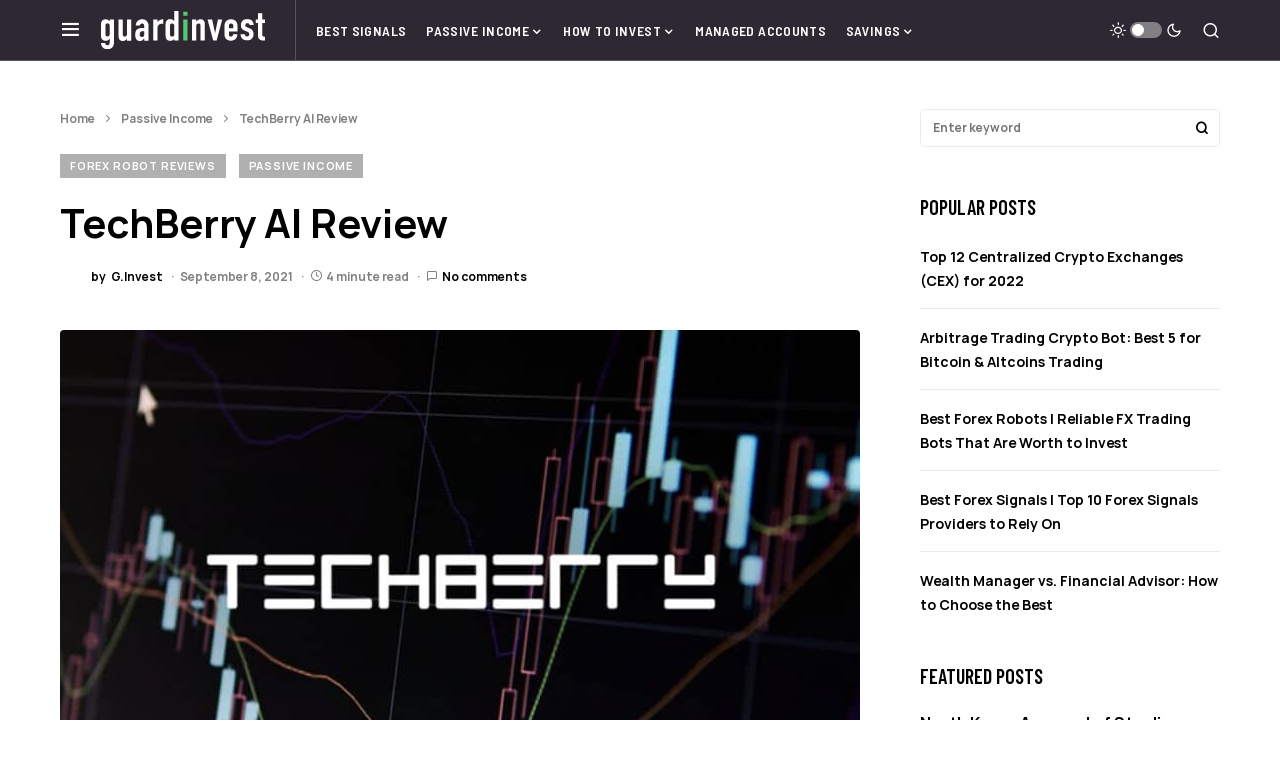

--- FILE ---
content_type: text/html; charset=UTF-8
request_url: https://guardinvest.com/techberry-review/
body_size: 30731
content:
<!doctype html>
<html lang="en-US">
<head>
	<meta charset="UTF-8" />
	<meta name="viewport" content="width=device-width, initial-scale=1" />
	<link rel="profile" href="https://gmpg.org/xfn/11" />
	<meta name='robots' content='index, follow, max-image-preview:large, max-snippet:-1, max-video-preview:-1' />
	    <meta name="keywords" content="techberry review, techberry recension, techberry opinion">
		
		
	
  
	<!-- This site is optimized with the Yoast SEO plugin v21.6 - https://yoast.com/wordpress/plugins/seo/ -->
	<title>Techberry Review - Insights on Innovative Trading</title>
	<meta name="description" content="Explore an in-depth Techberry review focusing on its reliability, user opinions, and comprehensive recension for savvy traders." />
	<link rel="canonical" href="https://guardinvest.com/techberry-review/" />
	<meta property="og:locale" content="en_US" />
	<meta property="og:type" content="article" />
	<meta property="og:title" content="Techberry Review - Insights on Innovative Trading" />
	<meta property="og:description" content="Explore an in-depth Techberry review focusing on its reliability, user opinions, and comprehensive recension for savvy traders." />
	<meta property="og:url" content="https://guardinvest.com/techberry-review/" />
	<meta property="og:site_name" content="Guard Invest" />
	<meta property="article:published_time" content="2021-09-08T11:26:00+00:00" />
	<meta property="article:modified_time" content="2025-08-21T12:35:57+00:00" />
	<meta property="og:image" content="https://guardinvest.com/gmedia/2021/12/tbtrading.jpg" />
	<meta property="og:image:width" content="1200" />
	<meta property="og:image:height" content="600" />
	<meta property="og:image:type" content="image/jpeg" />
	<meta name="author" content="G.Invest" />
	<meta name="twitter:card" content="summary_large_image" />
	<meta name="twitter:label1" content="Written by" />
	<meta name="twitter:data1" content="G.Invest" />
	<meta name="twitter:label2" content="Est. reading time" />
	<meta name="twitter:data2" content="4 minutes" />
	<script type="application/ld+json" class="yoast-schema-graph">{"@context":"https://schema.org","@graph":[{"@type":"Article","@id":"https://guardinvest.com/techberry-review/#article","isPartOf":{"@id":"https://guardinvest.com/techberry-review/"},"author":{"name":"G.Invest","@id":"https://guardinvest.com/#/schema/person/49abcf642b32464c05cc75cb6e02b188"},"headline":"TechBerry AI Review","datePublished":"2021-09-08T11:26:00+00:00","dateModified":"2025-08-21T12:35:57+00:00","mainEntityOfPage":{"@id":"https://guardinvest.com/techberry-review/"},"wordCount":933,"commentCount":0,"publisher":{"@id":"https://guardinvest.com/#organization"},"image":{"@id":"https://guardinvest.com/techberry-review/#primaryimage"},"thumbnailUrl":"https://guardinvest.com/gmedia/2021/12/tbtrading.jpg","articleSection":["Forex Robot Reviews","Passive Income"],"inLanguage":"en-US","potentialAction":[{"@type":"CommentAction","name":"Comment","target":["https://guardinvest.com/techberry-review/#respond"]}]},{"@type":"WebPage","@id":"https://guardinvest.com/techberry-review/","url":"https://guardinvest.com/techberry-review/","name":"Techberry Review - Insights on Innovative Trading","isPartOf":{"@id":"https://guardinvest.com/#website"},"primaryImageOfPage":{"@id":"https://guardinvest.com/techberry-review/#primaryimage"},"image":{"@id":"https://guardinvest.com/techberry-review/#primaryimage"},"thumbnailUrl":"https://guardinvest.com/gmedia/2021/12/tbtrading.jpg","datePublished":"2021-09-08T11:26:00+00:00","dateModified":"2025-08-21T12:35:57+00:00","description":"Explore an in-depth Techberry review focusing on its reliability, user opinions, and comprehensive recension for savvy traders.","breadcrumb":{"@id":"https://guardinvest.com/techberry-review/#breadcrumb"},"inLanguage":"en-US","potentialAction":[{"@type":"ReadAction","target":["https://guardinvest.com/techberry-review/"]}]},{"@type":"ImageObject","inLanguage":"en-US","@id":"https://guardinvest.com/techberry-review/#primaryimage","url":"https://guardinvest.com/gmedia/2021/12/tbtrading.jpg","contentUrl":"https://guardinvest.com/gmedia/2021/12/tbtrading.jpg","width":1200,"height":600,"caption":"TechBerry Forex Bot"},{"@type":"BreadcrumbList","@id":"https://guardinvest.com/techberry-review/#breadcrumb","itemListElement":[{"@type":"ListItem","position":1,"name":"Home","item":"https://guardinvest.com/"},{"@type":"ListItem","position":2,"name":"Passive Income","item":"https://guardinvest.com/passive-income/"},{"@type":"ListItem","position":3,"name":"TechBerry AI Review"}]},{"@type":"WebSite","@id":"https://guardinvest.com/#website","url":"https://guardinvest.com/","name":"Guard Invest","description":"Protecting Your Finances, Making Smart Investments","publisher":{"@id":"https://guardinvest.com/#organization"},"potentialAction":[{"@type":"SearchAction","target":{"@type":"EntryPoint","urlTemplate":"https://guardinvest.com/?s={search_term_string}"},"query-input":"required name=search_term_string"}],"inLanguage":"en-US"},{"@type":"Organization","@id":"https://guardinvest.com/#organization","name":"GuardInvest","url":"https://guardinvest.com/","logo":{"@type":"ImageObject","inLanguage":"en-US","@id":"https://guardinvest.com/#/schema/logo/image/","url":"https://guardinvest.com/gmedia/2021/06/guardinvest_og_1.jpg","contentUrl":"https://guardinvest.com/gmedia/2021/06/guardinvest_og_1.jpg","width":1200,"height":627,"caption":"GuardInvest"},"image":{"@id":"https://guardinvest.com/#/schema/logo/image/"}},{"@type":"Person","@id":"https://guardinvest.com/#/schema/person/49abcf642b32464c05cc75cb6e02b188","name":"G.Invest","image":{"@type":"ImageObject","inLanguage":"en-US","@id":"https://guardinvest.com/#/schema/person/image/","url":"https://secure.gravatar.com/avatar/1ddc026776b8ed7e590564e32ff6b536425ab8349b94cab8520987d59e8b544d?s=96&d=blank&r=g","contentUrl":"https://secure.gravatar.com/avatar/1ddc026776b8ed7e590564e32ff6b536425ab8349b94cab8520987d59e8b544d?s=96&d=blank&r=g","caption":"G.Invest"},"sameAs":["https://guardinvest.com/"]}]}</script>
	<!-- / Yoast SEO plugin. -->



<link rel="alternate" type="application/rss+xml" title="Guard Invest &raquo; Feed" href="https://guardinvest.com/feed/" />
<link rel="alternate" type="application/rss+xml" title="Guard Invest &raquo; Comments Feed" href="https://guardinvest.com/comments/feed/" />
<link rel="alternate" type="application/rss+xml" title="Guard Invest &raquo; TechBerry AI Review Comments Feed" href="https://guardinvest.com/techberry-review/feed/" />
<link rel="alternate" title="oEmbed (JSON)" type="application/json+oembed" href="https://guardinvest.com/wp-json/oembed/1.0/embed?url=https%3A%2F%2Fguardinvest.com%2Ftechberry-review%2F" />
<link rel="alternate" title="oEmbed (XML)" type="text/xml+oembed" href="https://guardinvest.com/wp-json/oembed/1.0/embed?url=https%3A%2F%2Fguardinvest.com%2Ftechberry-review%2F&#038;format=xml" />
			<link rel="preload" href="https://guardinvest.com/gcontent/plugins/canvas/assets/fonts/canvas-icons.woff" as="font" type="font/woff" crossorigin>
			

<!-- Last Modified Schema is inserted by the WP Last Modified Info plugin v1.8.8 - https://wordpress.org/plugins/wp-last-modified-info/ -->
<script type="application/ld+json">{"@context":"https:\/\/schema.org\/","@type":"CreativeWork","dateModified":"2025-08-21T12:35:57+00:00","headline":"TechBerry AI Review","description":"TechBerry is a social trading analytical system that sources data from hundreds of thousands Forex trading accounts online and then analyzes them using artificial intelligence. By using this platform, you stand a chance to make 11.2% monthly profits, on average.\u00a0 TechBerry &#8211; Unique social trading platform Social trading has been revolutionized by TechBerry since it entered the market almost a","mainEntityOfPage":{"@type":"WebPage","@id":"https:\/\/guardinvest.com\/techberry-review\/"},"author":{"@type":"Person","name":"Administrator","url":"https:\/\/guardinvest.com\/author\/guadmin\/","description":""}}</script>

<style id='wp-img-auto-sizes-contain-inline-css'>
img:is([sizes=auto i],[sizes^="auto," i]){contain-intrinsic-size:3000px 1500px}
/*# sourceURL=wp-img-auto-sizes-contain-inline-css */
</style>
<link data-minify="1" rel='stylesheet' id='canvas-css' href='https://guardinvest.com/gcontent/cache/min/1/gcontent/plugins/canvas/assets/css/canvas.css?ver=1655163436' media='all' />
<link rel='alternate stylesheet' id='powerkit-icons-css' href='https://guardinvest.com/gcontent/plugins/powerkit/assets/fonts/powerkit-icons.woff?ver=2.9.0' as='font' type='font/wof' crossorigin />
<link data-minify="1" rel='stylesheet' id='powerkit-css' href='https://guardinvest.com/gcontent/cache/min/1/gcontent/plugins/powerkit/assets/css/powerkit.css?ver=1655163436' media='all' />
<link data-minify="1" rel='stylesheet' id='visualcaptcha-css' href='https://guardinvest.com/gcontent/cache/min/1/gcontent/plugins/captcha-them-all/visualcaptcha/public/visualcaptcha.css?ver=1655163436' media='all' />
<style id='wp-emoji-styles-inline-css'>

	img.wp-smiley, img.emoji {
		display: inline !important;
		border: none !important;
		box-shadow: none !important;
		height: 1em !important;
		width: 1em !important;
		margin: 0 0.07em !important;
		vertical-align: -0.1em !important;
		background: none !important;
		padding: 0 !important;
	}
/*# sourceURL=wp-emoji-styles-inline-css */
</style>
<style id='wp-block-library-inline-css'>
:root{--wp-block-synced-color:#7a00df;--wp-block-synced-color--rgb:122,0,223;--wp-bound-block-color:var(--wp-block-synced-color);--wp-editor-canvas-background:#ddd;--wp-admin-theme-color:#007cba;--wp-admin-theme-color--rgb:0,124,186;--wp-admin-theme-color-darker-10:#006ba1;--wp-admin-theme-color-darker-10--rgb:0,107,160.5;--wp-admin-theme-color-darker-20:#005a87;--wp-admin-theme-color-darker-20--rgb:0,90,135;--wp-admin-border-width-focus:2px}@media (min-resolution:192dpi){:root{--wp-admin-border-width-focus:1.5px}}.wp-element-button{cursor:pointer}:root .has-very-light-gray-background-color{background-color:#eee}:root .has-very-dark-gray-background-color{background-color:#313131}:root .has-very-light-gray-color{color:#eee}:root .has-very-dark-gray-color{color:#313131}:root .has-vivid-green-cyan-to-vivid-cyan-blue-gradient-background{background:linear-gradient(135deg,#00d084,#0693e3)}:root .has-purple-crush-gradient-background{background:linear-gradient(135deg,#34e2e4,#4721fb 50%,#ab1dfe)}:root .has-hazy-dawn-gradient-background{background:linear-gradient(135deg,#faaca8,#dad0ec)}:root .has-subdued-olive-gradient-background{background:linear-gradient(135deg,#fafae1,#67a671)}:root .has-atomic-cream-gradient-background{background:linear-gradient(135deg,#fdd79a,#004a59)}:root .has-nightshade-gradient-background{background:linear-gradient(135deg,#330968,#31cdcf)}:root .has-midnight-gradient-background{background:linear-gradient(135deg,#020381,#2874fc)}:root{--wp--preset--font-size--normal:16px;--wp--preset--font-size--huge:42px}.has-regular-font-size{font-size:1em}.has-larger-font-size{font-size:2.625em}.has-normal-font-size{font-size:var(--wp--preset--font-size--normal)}.has-huge-font-size{font-size:var(--wp--preset--font-size--huge)}.has-text-align-center{text-align:center}.has-text-align-left{text-align:left}.has-text-align-right{text-align:right}.has-fit-text{white-space:nowrap!important}#end-resizable-editor-section{display:none}.aligncenter{clear:both}.items-justified-left{justify-content:flex-start}.items-justified-center{justify-content:center}.items-justified-right{justify-content:flex-end}.items-justified-space-between{justify-content:space-between}.screen-reader-text{border:0;clip-path:inset(50%);height:1px;margin:-1px;overflow:hidden;padding:0;position:absolute;width:1px;word-wrap:normal!important}.screen-reader-text:focus{background-color:#ddd;clip-path:none;color:#444;display:block;font-size:1em;height:auto;left:5px;line-height:normal;padding:15px 23px 14px;text-decoration:none;top:5px;width:auto;z-index:100000}html :where(.has-border-color){border-style:solid}html :where([style*=border-top-color]){border-top-style:solid}html :where([style*=border-right-color]){border-right-style:solid}html :where([style*=border-bottom-color]){border-bottom-style:solid}html :where([style*=border-left-color]){border-left-style:solid}html :where([style*=border-width]){border-style:solid}html :where([style*=border-top-width]){border-top-style:solid}html :where([style*=border-right-width]){border-right-style:solid}html :where([style*=border-bottom-width]){border-bottom-style:solid}html :where([style*=border-left-width]){border-left-style:solid}html :where(img[class*=wp-image-]){height:auto;max-width:100%}:where(figure){margin:0 0 1em}html :where(.is-position-sticky){--wp-admin--admin-bar--position-offset:var(--wp-admin--admin-bar--height,0px)}@media screen and (max-width:600px){html :where(.is-position-sticky){--wp-admin--admin-bar--position-offset:0px}}

/*# sourceURL=wp-block-library-inline-css */
</style><style id='wp-block-heading-inline-css'>
h1:where(.wp-block-heading).has-background,h2:where(.wp-block-heading).has-background,h3:where(.wp-block-heading).has-background,h4:where(.wp-block-heading).has-background,h5:where(.wp-block-heading).has-background,h6:where(.wp-block-heading).has-background{padding:1.25em 2.375em}h1.has-text-align-left[style*=writing-mode]:where([style*=vertical-lr]),h1.has-text-align-right[style*=writing-mode]:where([style*=vertical-rl]),h2.has-text-align-left[style*=writing-mode]:where([style*=vertical-lr]),h2.has-text-align-right[style*=writing-mode]:where([style*=vertical-rl]),h3.has-text-align-left[style*=writing-mode]:where([style*=vertical-lr]),h3.has-text-align-right[style*=writing-mode]:where([style*=vertical-rl]),h4.has-text-align-left[style*=writing-mode]:where([style*=vertical-lr]),h4.has-text-align-right[style*=writing-mode]:where([style*=vertical-rl]),h5.has-text-align-left[style*=writing-mode]:where([style*=vertical-lr]),h5.has-text-align-right[style*=writing-mode]:where([style*=vertical-rl]),h6.has-text-align-left[style*=writing-mode]:where([style*=vertical-lr]),h6.has-text-align-right[style*=writing-mode]:where([style*=vertical-rl]){rotate:180deg}
/*# sourceURL=https://guardinvest.com/wp-includes/blocks/heading/style.min.css */
</style>
<style id='wp-block-image-inline-css'>
.wp-block-image>a,.wp-block-image>figure>a{display:inline-block}.wp-block-image img{box-sizing:border-box;height:auto;max-width:100%;vertical-align:bottom}@media not (prefers-reduced-motion){.wp-block-image img.hide{visibility:hidden}.wp-block-image img.show{animation:show-content-image .4s}}.wp-block-image[style*=border-radius] img,.wp-block-image[style*=border-radius]>a{border-radius:inherit}.wp-block-image.has-custom-border img{box-sizing:border-box}.wp-block-image.aligncenter{text-align:center}.wp-block-image.alignfull>a,.wp-block-image.alignwide>a{width:100%}.wp-block-image.alignfull img,.wp-block-image.alignwide img{height:auto;width:100%}.wp-block-image .aligncenter,.wp-block-image .alignleft,.wp-block-image .alignright,.wp-block-image.aligncenter,.wp-block-image.alignleft,.wp-block-image.alignright{display:table}.wp-block-image .aligncenter>figcaption,.wp-block-image .alignleft>figcaption,.wp-block-image .alignright>figcaption,.wp-block-image.aligncenter>figcaption,.wp-block-image.alignleft>figcaption,.wp-block-image.alignright>figcaption{caption-side:bottom;display:table-caption}.wp-block-image .alignleft{float:left;margin:.5em 1em .5em 0}.wp-block-image .alignright{float:right;margin:.5em 0 .5em 1em}.wp-block-image .aligncenter{margin-left:auto;margin-right:auto}.wp-block-image :where(figcaption){margin-bottom:1em;margin-top:.5em}.wp-block-image.is-style-circle-mask img{border-radius:9999px}@supports ((-webkit-mask-image:none) or (mask-image:none)) or (-webkit-mask-image:none){.wp-block-image.is-style-circle-mask img{border-radius:0;-webkit-mask-image:url('data:image/svg+xml;utf8,<svg viewBox="0 0 100 100" xmlns="http://www.w3.org/2000/svg"><circle cx="50" cy="50" r="50"/></svg>');mask-image:url('data:image/svg+xml;utf8,<svg viewBox="0 0 100 100" xmlns="http://www.w3.org/2000/svg"><circle cx="50" cy="50" r="50"/></svg>');mask-mode:alpha;-webkit-mask-position:center;mask-position:center;-webkit-mask-repeat:no-repeat;mask-repeat:no-repeat;-webkit-mask-size:contain;mask-size:contain}}:root :where(.wp-block-image.is-style-rounded img,.wp-block-image .is-style-rounded img){border-radius:9999px}.wp-block-image figure{margin:0}.wp-lightbox-container{display:flex;flex-direction:column;position:relative}.wp-lightbox-container img{cursor:zoom-in}.wp-lightbox-container img:hover+button{opacity:1}.wp-lightbox-container button{align-items:center;backdrop-filter:blur(16px) saturate(180%);background-color:#5a5a5a40;border:none;border-radius:4px;cursor:zoom-in;display:flex;height:20px;justify-content:center;opacity:0;padding:0;position:absolute;right:16px;text-align:center;top:16px;width:20px;z-index:100}@media not (prefers-reduced-motion){.wp-lightbox-container button{transition:opacity .2s ease}}.wp-lightbox-container button:focus-visible{outline:3px auto #5a5a5a40;outline:3px auto -webkit-focus-ring-color;outline-offset:3px}.wp-lightbox-container button:hover{cursor:pointer;opacity:1}.wp-lightbox-container button:focus{opacity:1}.wp-lightbox-container button:focus,.wp-lightbox-container button:hover,.wp-lightbox-container button:not(:hover):not(:active):not(.has-background){background-color:#5a5a5a40;border:none}.wp-lightbox-overlay{box-sizing:border-box;cursor:zoom-out;height:100vh;left:0;overflow:hidden;position:fixed;top:0;visibility:hidden;width:100%;z-index:100000}.wp-lightbox-overlay .close-button{align-items:center;cursor:pointer;display:flex;justify-content:center;min-height:40px;min-width:40px;padding:0;position:absolute;right:calc(env(safe-area-inset-right) + 16px);top:calc(env(safe-area-inset-top) + 16px);z-index:5000000}.wp-lightbox-overlay .close-button:focus,.wp-lightbox-overlay .close-button:hover,.wp-lightbox-overlay .close-button:not(:hover):not(:active):not(.has-background){background:none;border:none}.wp-lightbox-overlay .lightbox-image-container{height:var(--wp--lightbox-container-height);left:50%;overflow:hidden;position:absolute;top:50%;transform:translate(-50%,-50%);transform-origin:top left;width:var(--wp--lightbox-container-width);z-index:9999999999}.wp-lightbox-overlay .wp-block-image{align-items:center;box-sizing:border-box;display:flex;height:100%;justify-content:center;margin:0;position:relative;transform-origin:0 0;width:100%;z-index:3000000}.wp-lightbox-overlay .wp-block-image img{height:var(--wp--lightbox-image-height);min-height:var(--wp--lightbox-image-height);min-width:var(--wp--lightbox-image-width);width:var(--wp--lightbox-image-width)}.wp-lightbox-overlay .wp-block-image figcaption{display:none}.wp-lightbox-overlay button{background:none;border:none}.wp-lightbox-overlay .scrim{background-color:#fff;height:100%;opacity:.9;position:absolute;width:100%;z-index:2000000}.wp-lightbox-overlay.active{visibility:visible}@media not (prefers-reduced-motion){.wp-lightbox-overlay.active{animation:turn-on-visibility .25s both}.wp-lightbox-overlay.active img{animation:turn-on-visibility .35s both}.wp-lightbox-overlay.show-closing-animation:not(.active){animation:turn-off-visibility .35s both}.wp-lightbox-overlay.show-closing-animation:not(.active) img{animation:turn-off-visibility .25s both}.wp-lightbox-overlay.zoom.active{animation:none;opacity:1;visibility:visible}.wp-lightbox-overlay.zoom.active .lightbox-image-container{animation:lightbox-zoom-in .4s}.wp-lightbox-overlay.zoom.active .lightbox-image-container img{animation:none}.wp-lightbox-overlay.zoom.active .scrim{animation:turn-on-visibility .4s forwards}.wp-lightbox-overlay.zoom.show-closing-animation:not(.active){animation:none}.wp-lightbox-overlay.zoom.show-closing-animation:not(.active) .lightbox-image-container{animation:lightbox-zoom-out .4s}.wp-lightbox-overlay.zoom.show-closing-animation:not(.active) .lightbox-image-container img{animation:none}.wp-lightbox-overlay.zoom.show-closing-animation:not(.active) .scrim{animation:turn-off-visibility .4s forwards}}@keyframes show-content-image{0%{visibility:hidden}99%{visibility:hidden}to{visibility:visible}}@keyframes turn-on-visibility{0%{opacity:0}to{opacity:1}}@keyframes turn-off-visibility{0%{opacity:1;visibility:visible}99%{opacity:0;visibility:visible}to{opacity:0;visibility:hidden}}@keyframes lightbox-zoom-in{0%{transform:translate(calc((-100vw + var(--wp--lightbox-scrollbar-width))/2 + var(--wp--lightbox-initial-left-position)),calc(-50vh + var(--wp--lightbox-initial-top-position))) scale(var(--wp--lightbox-scale))}to{transform:translate(-50%,-50%) scale(1)}}@keyframes lightbox-zoom-out{0%{transform:translate(-50%,-50%) scale(1);visibility:visible}99%{visibility:visible}to{transform:translate(calc((-100vw + var(--wp--lightbox-scrollbar-width))/2 + var(--wp--lightbox-initial-left-position)),calc(-50vh + var(--wp--lightbox-initial-top-position))) scale(var(--wp--lightbox-scale));visibility:hidden}}
/*# sourceURL=https://guardinvest.com/wp-includes/blocks/image/style.min.css */
</style>
<style id='wp-block-list-inline-css'>
ol,ul{box-sizing:border-box}:root :where(.wp-block-list.has-background){padding:1.25em 2.375em}
/*# sourceURL=https://guardinvest.com/wp-includes/blocks/list/style.min.css */
</style>
<style id='wp-block-paragraph-inline-css'>
.is-small-text{font-size:.875em}.is-regular-text{font-size:1em}.is-large-text{font-size:2.25em}.is-larger-text{font-size:3em}.has-drop-cap:not(:focus):first-letter{float:left;font-size:8.4em;font-style:normal;font-weight:100;line-height:.68;margin:.05em .1em 0 0;text-transform:uppercase}body.rtl .has-drop-cap:not(:focus):first-letter{float:none;margin-left:.1em}p.has-drop-cap.has-background{overflow:hidden}:root :where(p.has-background){padding:1.25em 2.375em}:where(p.has-text-color:not(.has-link-color)) a{color:inherit}p.has-text-align-left[style*="writing-mode:vertical-lr"],p.has-text-align-right[style*="writing-mode:vertical-rl"]{rotate:180deg}
/*# sourceURL=https://guardinvest.com/wp-includes/blocks/paragraph/style.min.css */
</style>
<style id='global-styles-inline-css'>
:root{--wp--preset--aspect-ratio--square: 1;--wp--preset--aspect-ratio--4-3: 4/3;--wp--preset--aspect-ratio--3-4: 3/4;--wp--preset--aspect-ratio--3-2: 3/2;--wp--preset--aspect-ratio--2-3: 2/3;--wp--preset--aspect-ratio--16-9: 16/9;--wp--preset--aspect-ratio--9-16: 9/16;--wp--preset--color--black: #000000;--wp--preset--color--cyan-bluish-gray: #abb8c3;--wp--preset--color--white: #FFFFFF;--wp--preset--color--pale-pink: #f78da7;--wp--preset--color--vivid-red: #cf2e2e;--wp--preset--color--luminous-vivid-orange: #ff6900;--wp--preset--color--luminous-vivid-amber: #fcb900;--wp--preset--color--light-green-cyan: #7bdcb5;--wp--preset--color--vivid-green-cyan: #00d084;--wp--preset--color--pale-cyan-blue: #8ed1fc;--wp--preset--color--vivid-cyan-blue: #0693e3;--wp--preset--color--vivid-purple: #9b51e0;--wp--preset--color--blue: #59BACC;--wp--preset--color--green: #58AD69;--wp--preset--color--orange: #FFBC49;--wp--preset--color--red: #e32c26;--wp--preset--color--gray-50: #f8f9fa;--wp--preset--color--gray-100: #f8f9fb;--wp--preset--color--gray-200: #e9ecef;--wp--preset--color--secondary: #818181;--wp--preset--gradient--vivid-cyan-blue-to-vivid-purple: linear-gradient(135deg,rgb(6,147,227) 0%,rgb(155,81,224) 100%);--wp--preset--gradient--light-green-cyan-to-vivid-green-cyan: linear-gradient(135deg,rgb(122,220,180) 0%,rgb(0,208,130) 100%);--wp--preset--gradient--luminous-vivid-amber-to-luminous-vivid-orange: linear-gradient(135deg,rgb(252,185,0) 0%,rgb(255,105,0) 100%);--wp--preset--gradient--luminous-vivid-orange-to-vivid-red: linear-gradient(135deg,rgb(255,105,0) 0%,rgb(207,46,46) 100%);--wp--preset--gradient--very-light-gray-to-cyan-bluish-gray: linear-gradient(135deg,rgb(238,238,238) 0%,rgb(169,184,195) 100%);--wp--preset--gradient--cool-to-warm-spectrum: linear-gradient(135deg,rgb(74,234,220) 0%,rgb(151,120,209) 20%,rgb(207,42,186) 40%,rgb(238,44,130) 60%,rgb(251,105,98) 80%,rgb(254,248,76) 100%);--wp--preset--gradient--blush-light-purple: linear-gradient(135deg,rgb(255,206,236) 0%,rgb(152,150,240) 100%);--wp--preset--gradient--blush-bordeaux: linear-gradient(135deg,rgb(254,205,165) 0%,rgb(254,45,45) 50%,rgb(107,0,62) 100%);--wp--preset--gradient--luminous-dusk: linear-gradient(135deg,rgb(255,203,112) 0%,rgb(199,81,192) 50%,rgb(65,88,208) 100%);--wp--preset--gradient--pale-ocean: linear-gradient(135deg,rgb(255,245,203) 0%,rgb(182,227,212) 50%,rgb(51,167,181) 100%);--wp--preset--gradient--electric-grass: linear-gradient(135deg,rgb(202,248,128) 0%,rgb(113,206,126) 100%);--wp--preset--gradient--midnight: linear-gradient(135deg,rgb(2,3,129) 0%,rgb(40,116,252) 100%);--wp--preset--font-size--small: 13px;--wp--preset--font-size--medium: 20px;--wp--preset--font-size--large: 36px;--wp--preset--font-size--x-large: 42px;--wp--preset--spacing--20: 0.44rem;--wp--preset--spacing--30: 0.67rem;--wp--preset--spacing--40: 1rem;--wp--preset--spacing--50: 1.5rem;--wp--preset--spacing--60: 2.25rem;--wp--preset--spacing--70: 3.38rem;--wp--preset--spacing--80: 5.06rem;--wp--preset--shadow--natural: 6px 6px 9px rgba(0, 0, 0, 0.2);--wp--preset--shadow--deep: 12px 12px 50px rgba(0, 0, 0, 0.4);--wp--preset--shadow--sharp: 6px 6px 0px rgba(0, 0, 0, 0.2);--wp--preset--shadow--outlined: 6px 6px 0px -3px rgb(255, 255, 255), 6px 6px rgb(0, 0, 0);--wp--preset--shadow--crisp: 6px 6px 0px rgb(0, 0, 0);}:where(.is-layout-flex){gap: 0.5em;}:where(.is-layout-grid){gap: 0.5em;}body .is-layout-flex{display: flex;}.is-layout-flex{flex-wrap: wrap;align-items: center;}.is-layout-flex > :is(*, div){margin: 0;}body .is-layout-grid{display: grid;}.is-layout-grid > :is(*, div){margin: 0;}:where(.wp-block-columns.is-layout-flex){gap: 2em;}:where(.wp-block-columns.is-layout-grid){gap: 2em;}:where(.wp-block-post-template.is-layout-flex){gap: 1.25em;}:where(.wp-block-post-template.is-layout-grid){gap: 1.25em;}.has-black-color{color: var(--wp--preset--color--black) !important;}.has-cyan-bluish-gray-color{color: var(--wp--preset--color--cyan-bluish-gray) !important;}.has-white-color{color: var(--wp--preset--color--white) !important;}.has-pale-pink-color{color: var(--wp--preset--color--pale-pink) !important;}.has-vivid-red-color{color: var(--wp--preset--color--vivid-red) !important;}.has-luminous-vivid-orange-color{color: var(--wp--preset--color--luminous-vivid-orange) !important;}.has-luminous-vivid-amber-color{color: var(--wp--preset--color--luminous-vivid-amber) !important;}.has-light-green-cyan-color{color: var(--wp--preset--color--light-green-cyan) !important;}.has-vivid-green-cyan-color{color: var(--wp--preset--color--vivid-green-cyan) !important;}.has-pale-cyan-blue-color{color: var(--wp--preset--color--pale-cyan-blue) !important;}.has-vivid-cyan-blue-color{color: var(--wp--preset--color--vivid-cyan-blue) !important;}.has-vivid-purple-color{color: var(--wp--preset--color--vivid-purple) !important;}.has-black-background-color{background-color: var(--wp--preset--color--black) !important;}.has-cyan-bluish-gray-background-color{background-color: var(--wp--preset--color--cyan-bluish-gray) !important;}.has-white-background-color{background-color: var(--wp--preset--color--white) !important;}.has-pale-pink-background-color{background-color: var(--wp--preset--color--pale-pink) !important;}.has-vivid-red-background-color{background-color: var(--wp--preset--color--vivid-red) !important;}.has-luminous-vivid-orange-background-color{background-color: var(--wp--preset--color--luminous-vivid-orange) !important;}.has-luminous-vivid-amber-background-color{background-color: var(--wp--preset--color--luminous-vivid-amber) !important;}.has-light-green-cyan-background-color{background-color: var(--wp--preset--color--light-green-cyan) !important;}.has-vivid-green-cyan-background-color{background-color: var(--wp--preset--color--vivid-green-cyan) !important;}.has-pale-cyan-blue-background-color{background-color: var(--wp--preset--color--pale-cyan-blue) !important;}.has-vivid-cyan-blue-background-color{background-color: var(--wp--preset--color--vivid-cyan-blue) !important;}.has-vivid-purple-background-color{background-color: var(--wp--preset--color--vivid-purple) !important;}.has-black-border-color{border-color: var(--wp--preset--color--black) !important;}.has-cyan-bluish-gray-border-color{border-color: var(--wp--preset--color--cyan-bluish-gray) !important;}.has-white-border-color{border-color: var(--wp--preset--color--white) !important;}.has-pale-pink-border-color{border-color: var(--wp--preset--color--pale-pink) !important;}.has-vivid-red-border-color{border-color: var(--wp--preset--color--vivid-red) !important;}.has-luminous-vivid-orange-border-color{border-color: var(--wp--preset--color--luminous-vivid-orange) !important;}.has-luminous-vivid-amber-border-color{border-color: var(--wp--preset--color--luminous-vivid-amber) !important;}.has-light-green-cyan-border-color{border-color: var(--wp--preset--color--light-green-cyan) !important;}.has-vivid-green-cyan-border-color{border-color: var(--wp--preset--color--vivid-green-cyan) !important;}.has-pale-cyan-blue-border-color{border-color: var(--wp--preset--color--pale-cyan-blue) !important;}.has-vivid-cyan-blue-border-color{border-color: var(--wp--preset--color--vivid-cyan-blue) !important;}.has-vivid-purple-border-color{border-color: var(--wp--preset--color--vivid-purple) !important;}.has-vivid-cyan-blue-to-vivid-purple-gradient-background{background: var(--wp--preset--gradient--vivid-cyan-blue-to-vivid-purple) !important;}.has-light-green-cyan-to-vivid-green-cyan-gradient-background{background: var(--wp--preset--gradient--light-green-cyan-to-vivid-green-cyan) !important;}.has-luminous-vivid-amber-to-luminous-vivid-orange-gradient-background{background: var(--wp--preset--gradient--luminous-vivid-amber-to-luminous-vivid-orange) !important;}.has-luminous-vivid-orange-to-vivid-red-gradient-background{background: var(--wp--preset--gradient--luminous-vivid-orange-to-vivid-red) !important;}.has-very-light-gray-to-cyan-bluish-gray-gradient-background{background: var(--wp--preset--gradient--very-light-gray-to-cyan-bluish-gray) !important;}.has-cool-to-warm-spectrum-gradient-background{background: var(--wp--preset--gradient--cool-to-warm-spectrum) !important;}.has-blush-light-purple-gradient-background{background: var(--wp--preset--gradient--blush-light-purple) !important;}.has-blush-bordeaux-gradient-background{background: var(--wp--preset--gradient--blush-bordeaux) !important;}.has-luminous-dusk-gradient-background{background: var(--wp--preset--gradient--luminous-dusk) !important;}.has-pale-ocean-gradient-background{background: var(--wp--preset--gradient--pale-ocean) !important;}.has-electric-grass-gradient-background{background: var(--wp--preset--gradient--electric-grass) !important;}.has-midnight-gradient-background{background: var(--wp--preset--gradient--midnight) !important;}.has-small-font-size{font-size: var(--wp--preset--font-size--small) !important;}.has-medium-font-size{font-size: var(--wp--preset--font-size--medium) !important;}.has-large-font-size{font-size: var(--wp--preset--font-size--large) !important;}.has-x-large-font-size{font-size: var(--wp--preset--font-size--x-large) !important;}
/*# sourceURL=global-styles-inline-css */
</style>

<style id='classic-theme-styles-inline-css'>
/*! This file is auto-generated */
.wp-block-button__link{color:#fff;background-color:#32373c;border-radius:9999px;box-shadow:none;text-decoration:none;padding:calc(.667em + 2px) calc(1.333em + 2px);font-size:1.125em}.wp-block-file__button{background:#32373c;color:#fff;text-decoration:none}
/*# sourceURL=/wp-includes/css/classic-themes.min.css */
</style>
<link data-minify="1" rel='stylesheet' id='canvas-block-posts-sidebar-css' href='https://guardinvest.com/gcontent/cache/min/1/gcontent/plugins/canvas/components/posts/block-posts-sidebar/block-posts-sidebar.css?ver=1655163436' media='all' />
<link data-minify="1" rel='stylesheet' id='absolute-reviews-css' href='https://guardinvest.com/gcontent/cache/min/1/gcontent/plugins/absolute-reviews/public/css/absolute-reviews-public.css?ver=1655163436' media='all' />
<link data-minify="1" rel='stylesheet' id='advanced-popups-css' href='https://guardinvest.com/gcontent/cache/min/1/gcontent/plugins/advanced-popups/public/css/advanced-popups-public.css?ver=1655163436' media='all' />
<link data-minify="1" rel='stylesheet' id='canvas-block-heading-style-css' href='https://guardinvest.com/gcontent/cache/min/1/gcontent/plugins/canvas/components/content-formatting/block-heading/block.css?ver=1655163436' media='all' />
<link data-minify="1" rel='stylesheet' id='canvas-block-list-style-css' href='https://guardinvest.com/gcontent/cache/min/1/gcontent/plugins/canvas/components/content-formatting/block-list/block.css?ver=1655163436' media='all' />
<link data-minify="1" rel='stylesheet' id='canvas-block-paragraph-style-css' href='https://guardinvest.com/gcontent/cache/min/1/gcontent/plugins/canvas/components/content-formatting/block-paragraph/block.css?ver=1655163436' media='all' />
<link data-minify="1" rel='stylesheet' id='canvas-block-separator-style-css' href='https://guardinvest.com/gcontent/cache/min/1/gcontent/plugins/canvas/components/content-formatting/block-separator/block.css?ver=1655163436' media='all' />
<link data-minify="1" rel='stylesheet' id='canvas-block-group-style-css' href='https://guardinvest.com/gcontent/cache/min/1/gcontent/plugins/canvas/components/basic-elements/block-group/block.css?ver=1655163436' media='all' />
<link data-minify="1" rel='stylesheet' id='canvas-block-cover-style-css' href='https://guardinvest.com/gcontent/cache/min/1/gcontent/plugins/canvas/components/basic-elements/block-cover/block.css?ver=1655163436' media='all' />
<link data-minify="1" rel='stylesheet' id='g-rating-list-style-css' href='https://guardinvest.com/gcontent/cache/min/1/gcontent/plugins/g-rating-list/css/style.css?ver=1687959636' media='all' />
<link data-minify="1" rel='stylesheet' id='powerkit-author-box-css' href='https://guardinvest.com/gcontent/cache/min/1/gcontent/plugins/powerkit/modules/author-box/public/css/public-powerkit-author-box.css?ver=1655163436' media='all' />
<link data-minify="1" rel='stylesheet' id='powerkit-basic-elements-css' href='https://guardinvest.com/gcontent/cache/min/1/gcontent/plugins/powerkit/modules/basic-elements/public/css/public-powerkit-basic-elements.css?ver=1655163436' media='screen' />
<link data-minify="1" rel='stylesheet' id='powerkit-coming-soon-css' href='https://guardinvest.com/gcontent/cache/min/1/gcontent/plugins/powerkit/modules/coming-soon/public/css/public-powerkit-coming-soon.css?ver=1655163436' media='all' />
<link data-minify="1" rel='stylesheet' id='powerkit-content-formatting-css' href='https://guardinvest.com/gcontent/cache/min/1/gcontent/plugins/powerkit/modules/content-formatting/public/css/public-powerkit-content-formatting.css?ver=1655163436' media='all' />
<link data-minify="1" rel='stylesheet' id='powerkit-сontributors-css' href='https://guardinvest.com/gcontent/cache/min/1/gcontent/plugins/powerkit/modules/contributors/public/css/public-powerkit-contributors.css?ver=1655163436' media='all' />
<link data-minify="1" rel='stylesheet' id='powerkit-facebook-css' href='https://guardinvest.com/gcontent/cache/min/1/gcontent/plugins/powerkit/modules/facebook/public/css/public-powerkit-facebook.css?ver=1655163436' media='all' />
<link data-minify="1" rel='stylesheet' id='powerkit-featured-categories-css' href='https://guardinvest.com/gcontent/cache/min/1/gcontent/plugins/powerkit/modules/featured-categories/public/css/public-powerkit-featured-categories.css?ver=1655163436' media='all' />
<link data-minify="1" rel='stylesheet' id='powerkit-inline-posts-css' href='https://guardinvest.com/gcontent/cache/min/1/gcontent/plugins/powerkit/modules/inline-posts/public/css/public-powerkit-inline-posts.css?ver=1655163436' media='all' />
<link data-minify="1" rel='stylesheet' id='powerkit-instagram-css' href='https://guardinvest.com/gcontent/cache/min/1/gcontent/plugins/powerkit/modules/instagram/public/css/public-powerkit-instagram.css?ver=1655163436' media='all' />
<link data-minify="1" rel='stylesheet' id='powerkit-justified-gallery-css' href='https://guardinvest.com/gcontent/cache/min/1/gcontent/plugins/powerkit/modules/justified-gallery/public/css/public-powerkit-justified-gallery.css?ver=1655163436' media='all' />
<link rel='stylesheet' id='glightbox-css' href='https://guardinvest.com/gcontent/plugins/powerkit/modules/lightbox/public/css/glightbox.min.css?ver=2.9.0' media='all' />
<link data-minify="1" rel='stylesheet' id='powerkit-lightbox-css' href='https://guardinvest.com/gcontent/cache/min/1/gcontent/plugins/powerkit/modules/lightbox/public/css/public-powerkit-lightbox.css?ver=1655163436' media='all' />
<link data-minify="1" rel='stylesheet' id='powerkit-opt-in-forms-css' href='https://guardinvest.com/gcontent/cache/min/1/gcontent/plugins/powerkit/modules/opt-in-forms/public/css/public-powerkit-opt-in-forms.css?ver=1655163436' media='all' />
<link data-minify="1" rel='stylesheet' id='powerkit-pinterest-css' href='https://guardinvest.com/gcontent/cache/min/1/gcontent/plugins/powerkit/modules/pinterest/public/css/public-powerkit-pinterest.css?ver=1655163436' media='all' />
<link data-minify="1" rel='stylesheet' id='powerkit-scroll-to-top-css' href='https://guardinvest.com/gcontent/cache/min/1/gcontent/plugins/powerkit/modules/scroll-to-top/public/css/public-powerkit-scroll-to-top.css?ver=1655163436' media='all' />
<link data-minify="1" rel='stylesheet' id='powerkit-share-buttons-css' href='https://guardinvest.com/gcontent/cache/min/1/gcontent/plugins/powerkit/modules/share-buttons/public/css/public-powerkit-share-buttons.css?ver=1655163436' media='all' />
<link data-minify="1" rel='stylesheet' id='powerkit-slider-gallery-css' href='https://guardinvest.com/gcontent/cache/min/1/gcontent/plugins/powerkit/modules/slider-gallery/public/css/public-powerkit-slider-gallery.css?ver=1655163436' media='all' />
<link data-minify="1" rel='stylesheet' id='powerkit-social-links-css' href='https://guardinvest.com/gcontent/cache/min/1/gcontent/plugins/powerkit/modules/social-links/public/css/public-powerkit-social-links.css?ver=1655163436' media='all' />
<link data-minify="1" rel='stylesheet' id='powerkit-table-of-contents-css' href='https://guardinvest.com/gcontent/cache/min/1/gcontent/plugins/powerkit/modules/table-of-contents/public/css/public-powerkit-table-of-contents.css?ver=1655163436' media='all' />
<link data-minify="1" rel='stylesheet' id='powerkit-twitter-css' href='https://guardinvest.com/gcontent/cache/min/1/gcontent/plugins/powerkit/modules/twitter/public/css/public-powerkit-twitter.css?ver=1655163436' media='all' />
<link data-minify="1" rel='stylesheet' id='powerkit-widget-about-css' href='https://guardinvest.com/gcontent/cache/min/1/gcontent/plugins/powerkit/modules/widget-about/public/css/public-powerkit-widget-about.css?ver=1655163436' media='all' />
<link data-minify="1" rel='stylesheet' id='csco-styles-css' href='https://guardinvest.com/gcontent/cache/min/1/gcontent/themes/newsblock/style.css?ver=1655163436' media='all' />
<style id='csco-styles-inline-css'>
.searchwp-live-search-no-min-chars:after { content: "Continue typing" }
/*# sourceURL=csco-styles-inline-css */
</style>
<link data-minify="1" rel='stylesheet' id='searchwp-live-search-css' href='https://guardinvest.com/gcontent/cache/min/1/gcontent/plugins/searchwp-live-ajax-search/assets/styles/style.css?ver=1655163436' media='all' />
<link data-minify="1" rel='stylesheet' id='csco_child_css-css' href='https://guardinvest.com/gcontent/cache/min/1/gcontent/themes/ginv/style.css?ver=1655163436' media='all' />
<style id='rocket-lazyload-inline-css'>
.rll-youtube-player{position:relative;padding-bottom:56.23%;height:0;overflow:hidden;max-width:100%;}.rll-youtube-player:focus-within{outline: 2px solid currentColor;outline-offset: 5px;}.rll-youtube-player iframe{position:absolute;top:0;left:0;width:100%;height:100%;z-index:100;background:0 0}.rll-youtube-player img{bottom:0;display:block;left:0;margin:auto;max-width:100%;width:100%;position:absolute;right:0;top:0;border:none;height:auto;-webkit-transition:.4s all;-moz-transition:.4s all;transition:.4s all}.rll-youtube-player img:hover{-webkit-filter:brightness(75%)}.rll-youtube-player .play{height:100%;width:100%;left:0;top:0;position:absolute;background:url(https://guardinvest.com/gcontent/plugins/wp-rocket/assets/img/youtube.png) no-repeat center;background-color: transparent !important;cursor:pointer;border:none;}.wp-embed-responsive .wp-has-aspect-ratio .rll-youtube-player{position:absolute;padding-bottom:0;width:100%;height:100%;top:0;bottom:0;left:0;right:0}
/*# sourceURL=rocket-lazyload-inline-css */
</style>
<script src="https://guardinvest.com/wp-includes/js/jquery/jquery.min.js?ver=3.7.1" id="jquery-core-js"></script>
<script src="https://guardinvest.com/wp-includes/js/jquery/jquery-migrate.min.js?ver=3.4.1" id="jquery-migrate-js"></script>
<script src="https://guardinvest.com/gcontent/plugins/advanced-popups/public/js/advanced-popups-public.js?ver=1.1.9" id="advanced-popups-js"></script>
<link rel="https://api.w.org/" href="https://guardinvest.com/wp-json/" /><link rel="alternate" title="JSON" type="application/json" href="https://guardinvest.com/wp-json/wp/v2/posts/5360" /><link rel="EditURI" type="application/rsd+xml" title="RSD" href="https://guardinvest.com/xmlrpc.php?rsd" />
<meta name="generator" content="WordPress 6.9" />
<link rel='shortlink' href='https://guardinvest.com/?p=5360' />
		<link rel="preload" href="https://guardinvest.com/gcontent/plugins/absolute-reviews/fonts/absolute-reviews-icons.woff" as="font" type="font/woff" crossorigin>
				<link rel="preload" href="https://guardinvest.com/gcontent/plugins/advanced-popups/fonts/advanced-popups-icons.woff" as="font" type="font/woff" crossorigin>
		
<style type="text/css" media="all" id="canvas-blocks-dynamic-styles">

</style>

		<!-- GA Google Analytics @ https://m0n.co/ga -->
		<script async src="https://www.googletagmanager.com/gtag/js?id=G-WDH87Q0Z4Z"></script>
		<script>
			window.dataLayer = window.dataLayer || [];
			function gtag(){dataLayer.push(arguments);}
			gtag('js', new Date());
			gtag('config', 'G-WDH87Q0Z4Z');
		</script>

	<style id='csco-theme-typography'>
	:root {
		/* Base Font */
		--cs-font-base-family: Manrope;
		--cs-font-base-size: 1rem;
		--cs-font-base-weight: 400;
		--cs-font-base-style: normal;
		--cs-font-base-letter-spacing: normal;
		--cs-font-base-line-height: 1.5;

		/* Primary Font */
		--cs-font-primary-family: Manrope;
		--cs-font-primary-size: 0.75rem;
		--cs-font-primary-weight: 700;
		--cs-font-primary-style: normal;
		--cs-font-primary-letter-spacing: 0.05em;
		--cs-font-primary-text-transform: uppercase;

		/* Secondary Font */
		--cs-font-secondary-family: Manrope;
		--cs-font-secondary-size: 0.75rem;
		--cs-font-secondary-weight: 400;
		--cs-font-secondary-style: normal;
		--cs-font-secondary-letter-spacing: normal;
		--cs-font-secondary-text-transform: none;

		/* Category Font */
		--cs-font-category-family: Manrope;
		--cs-font-category-size: 0.6875rem;
		--cs-font-category-weight: 700;
		--cs-font-category-style: normal;
		--cs-font-category-letter-spacing: 0.075em;
		--cs-font-category-text-transform: uppercase;

		/* Post Meta Font */
		--cs-font-post-meta-family: Manrope;
		--cs-font-post-meta-size: 0.75rem;
		--cs-font-post-meta-weight: 400;
		--cs-font-post-meta-style: normal;
		--cs-font-post-meta-letter-spacing: normal;
		--cs-font-post-meta-text-transform: none;

		/* Input Font */
		--cs-font-input-family: Manrope;
		--cs-font-input-size: 0.75rem;
		--cs-font-input-line-height: 1.625rem;
		--cs-font-input-weight: 400;
		--cs-font-input-style: normal;
		--cs-font-input-letter-spacing: normal;
		--cs-font-input-text-transform: none;

		/* Post Subbtitle */
		--cs-font-post-subtitle-family: inherit;
		--cs-font-post-subtitle-size: 1.25rem;
		--cs-font-post-subtitle-letter-spacing: normal;

		/* Post Content */
		--cs-font-post-content-family: Manrope;
		--cs-font-post-content-size: 1rem;
		--cs-font-post-content-letter-spacing: normal;

		/* Summary */
		--cs-font-entry-summary-family: Manrope;
		--cs-font-entry-summary-size: 1rem;
		--cs-font-entry-summary-letter-spacing: normal;

		/* Entry Excerpt */
		--cs-font-entry-excerpt-family: Manrope;
		--cs-font-entry-excerpt-size: 0.875rem;
		--cs-font-entry-excerpt-letter-spacing: normal;

		/* Logos --------------- */

		/* Main Logo */
		--cs-font-main-logo-family: Barlow Condensed;
		--cs-font-main-logo-size: 1.5rem;
		--cs-font-main-logo-weight: 600;
		--cs-font-main-logo-style: normal;
		--cs-font-main-logo-letter-spacing: normal;
		--cs-font-main-logo-text-transform: uppercase;

		/* Large Logo */
		--cs-font-large-logo-family: Inter;
		--cs-font-large-logo-size: 1.75rem;
		--cs-font-large-logo-weight: 700;
		--cs-font-large-logo-style: normal;
		--cs-font-large-logo-letter-spacing: -0.075em;
		--cs-font-large-logo-text-transform: none;

		/* Footer Logo */
		--cs-font-footer-logo-family: Barlow Condensed;
		--cs-font-footer-logo-size: 1.5rem;
		--cs-font-footer-logo-weight: 600;
		--cs-font-footer-logo-style: normal;
		--cs-font-footer-logo-letter-spacing: normal;
		--cs-font-footer-logo-text-transform: uppercase;

		/* Headings --------------- */

		/* Headings */
		--cs-font-headings-family: Manrope;
		--cs-font-headings-weight: 600;
		--cs-font-headings-style: normal;
		--cs-font-headings-line-height: 1.25;
		--cs-font-headings-letter-spacing: normal;
		--cs-font-headings-text-transform: none;

		/* Styled Heading */
		--cs-font-styled-heading-line-height: 1.5em;

		/* Decorated Heading */
		--cs-font-decorated-heading-family: Manrope;
		--cs-font-decorated-heading-font-size: 1rem;
		--cs-font-decorated-heading-weight: 600;
		--cs-font-decorated-heading-style: normal;
		--cs-font-decorated-heading-line-height: 1;
		--cs-font-decorated-heading-letter-spacing: normal;
		--cs-font-decorated-heading-text-transform: none;

		/* Menu Font --------------- */

		/* Menu */
		/* Used for main top level menu elements. */
		--cs-font-menu-family: Barlow Semi Condensed;
		--cs-font-menu-size: 0.875rem;
		--cs-font-menu-weight: 600;
		--cs-font-menu-style: normal;
		--cs-font-menu-letter-spacing: 0.025em;
		--cs-font-menu-text-transform: uppercase;

		/* Submenu Font */
		/* Used for submenu elements. */
		--cs-font-submenu-family: Manrope;
		--cs-font-submenu-size: 0.875rem;
		--cs-font-submenu-weight: 400;
		--cs-font-submenu-style: normal;
		--cs-font-submenu-letter-spacing: 0px;
		--cs-font-submenu-text-transform: none;

		/* Section Headings --------------- */
		--cs-font-section-headings-family: Barlow Condensed;
		--cs-font-section-headings-size: 1.25rem;
		--cs-font-section-headings-weight: 600;
		--cs-font-section-headings-style: normal;
		--cs-font-section-headings-letter-spacing: normal;
		--cs-font-section-headings-text-transform: uppercase;
	}

	</style>
<style type="text/css">.broken_link, a.broken_link {
	text-decoration: line-through;
}</style><link rel="icon" href="https://guardinvest.com/gmedia/2021/06/cropped-guardinvest_og_1-32x32.jpg" sizes="32x32" />
<link rel="icon" href="https://guardinvest.com/gmedia/2021/06/cropped-guardinvest_og_1-192x192.jpg" sizes="192x192" />
<link rel="apple-touch-icon" href="https://guardinvest.com/gmedia/2021/06/cropped-guardinvest_og_1-180x180.jpg" />
<meta name="msapplication-TileImage" content="https://guardinvest.com/gmedia/2021/06/cropped-guardinvest_og_1-270x270.jpg" />
		<style id="wp-custom-css">
			.cs-header__logo img {
    width: 164px;
    max-width: 220px;
    max-height: calc(var(--cs-header-height) - 20px);
}
.wp-block-group.cnvs-block-core-group-1584033168548 {
	padding-bottom:36px; }
.accessibility-description, .status.valid, .visualCaptcha-explanation {
    -webkit-border-radius: 4px;
    -moz-border-radius: 4px;
    border-radius: 4px;
    background-color: #cdfad9;
    padding: 8px;
    text-align: left;
    font-family: Oxygen,sans-serif;
    font-size: 10pt;
    color: #000;
    font-weight: 100;
    margin: 20px 0 16px;
}

.visualCaptcha-possibilities .img {
    padding: 7px;
    border: 2px solid #fff;
}
.visualCaptcha-possibilities .visualCaptcha-selected {
  background-color: #cdfad9;
  -webkit-border-radius: 4px;
  -moz-border-radius: 4px;
  border-radius: 4px;
  padding: 7px;
  border: 2px dashed #55C872;
}

.visualCaptcha-refresh-button, .visualCaptcha-accessibility-button {
    padding: 4px 10px 7px;
}
.visualCaptcha-refresh-button {
    background-color: #d99dfc;
    border: 1px solid #d99dfc;
}

ul.is-style-cnvs-list-styled-positive,
ul.is-style-cnvs-list-styled-negative {
	padding-left: 10px;
}

.review-block-btn a,
.review-block-btn span {
	display: block;
	padding: 1rem;
	margin: 1rem auto;
	border-radius: .5rem;
	width: 50%;
	background: #75C47B;
	box-shadow: rgba(17, 17, 26, 0.1) 0px 4px 16px, rgba(17, 17, 26, 0.05) 0px 8px 32px;
	color: #fff;
	font-weight: 600;
	text-align: center;
}

.review-block-btn a:hover,
.review-block-btn span:hover {
	background: #70b975;
}

.promo-block-entry {
	width: 100%;
	padding: 1rem;
	border: 2px solid #75C47B;
	border-radius: .2rem;
	background-image: url(https://guardinvest.com/gmedia/2022/06/chart-p2.png);
	background-position: top;
	background-size: 17%;
	
}		</style>
		<style id="kirki-inline-styles">:root, [site-data-scheme="default"]{--cs-color-site-background:#FFFFFF;--cs-color-search-background:#f8f9fa;--cs-color-header-background:#2d2832;--cs-color-submenu-background:#FFFFFF;--cs-color-footer-background:#2d2832;}:root, [data-scheme="default"]{--cs-color-accent:#8224e3;--cs-color-accent-contrast:#ffffff;--cs-color-secondary:#818181;--cs-palette-color-secondary:#818181;--cs-color-secondary-contrast:#000000;--cs-color-styled-heading:rgba(0,0,0,0.5);--cs-color-styled-heading-contrast:#ffffff;--cs-color-styled-heading-hover:#000000;--cs-color-styled-heading-hover-contrast:#ffffff;--cs-color-styled-category:rgba(0,0,0,0.31);--cs-color-styled-category-contrast:#ffffff;--cs-color-styled-category-hover:#8224e3;--cs-color-styled-category-hover-contrast:#FFFFFF;--cs-color-category:#8224e3;--cs-color-category-hover:#000000;--cs-color-category-underline:rgba(255,255,255,0);--cs-color-button:#000000;--cs-color-button-contrast:#FFFFFF;--cs-color-button-hover:#282828;--cs-color-button-hover-contrast:#FFFFFF;--cs-color-overlay-background:rgba(0,0,0,0.25);}[site-data-scheme="dark"]{--cs-color-site-background:#1c1c1c;--cs-color-search-background:#333335;--cs-color-header-background:#1c1c1c;--cs-color-submenu-background:#1c1c1c;--cs-color-footer-background:#1c1c1c;}[data-scheme="dark"]{--cs-color-accent:#8224e3;--cs-color-accent-contrast:#ffffff;--cs-color-secondary:#858585;--cs-palette-color-secondary:#858585;--cs-color-secondary-contrast:#000000;--cs-color-styled-heading:#000000;--cs-color-styled-heading-contrast:#ffffff;--cs-color-styled-heading-hover:#8224e3;--cs-color-styled-heading-hover-contrast:#ffffff;--cs-color-styled-category:#000000;--cs-color-styled-category-contrast:#FFFFFF;--cs-color-styled-category-hover:#8224e3;--cs-color-styled-category-hover-contrast:#000000;--cs-color-category:#8224e3;--cs-color-category-hover:#FFFFFF;--cs-color-category-underline:rgba(255,255,255,0);--cs-color-button:#3d3d3d;--cs-color-button-contrast:#FFFFFF;--cs-color-button-hover:#242424;--cs-color-button-hover-contrast:#FFFFFF;--cs-color-overlay-background:rgba(0,0,0,0.25);}:root{--cs-common-border-radius:4px;--cs-primary-border-radius:4px;--cs-secondary-border-radius:50%;--cs-styled-category-border-radius:0;--cs-image-border-radius:4px;--cs-header-height:60px;}:root .cnvs-block-section-heading, [data-scheme="default"] .cnvs-block-section-heading, [data-scheme="dark"] [data-scheme="default"] .cnvs-block-section-heading{--cnvs-section-heading-border-color:#8224e3;}[data-scheme="dark"] .cnvs-block-section-heading{--cnvs-section-heading-border-color:#49494b;}.cs-search__posts{--cs-image-border-radius:50%!important;}/* cyrillic-ext */
@font-face {
  font-family: 'Manrope';
  font-style: normal;
  font-weight: 400;
  font-display: swap;
  src: url(https://guardinvest.com/gcontent/fonts/manrope/font) format('woff');
  unicode-range: U+0460-052F, U+1C80-1C8A, U+20B4, U+2DE0-2DFF, U+A640-A69F, U+FE2E-FE2F;
}
/* cyrillic */
@font-face {
  font-family: 'Manrope';
  font-style: normal;
  font-weight: 400;
  font-display: swap;
  src: url(https://guardinvest.com/gcontent/fonts/manrope/font) format('woff');
  unicode-range: U+0301, U+0400-045F, U+0490-0491, U+04B0-04B1, U+2116;
}
/* greek */
@font-face {
  font-family: 'Manrope';
  font-style: normal;
  font-weight: 400;
  font-display: swap;
  src: url(https://guardinvest.com/gcontent/fonts/manrope/font) format('woff');
  unicode-range: U+0370-0377, U+037A-037F, U+0384-038A, U+038C, U+038E-03A1, U+03A3-03FF;
}
/* vietnamese */
@font-face {
  font-family: 'Manrope';
  font-style: normal;
  font-weight: 400;
  font-display: swap;
  src: url(https://guardinvest.com/gcontent/fonts/manrope/font) format('woff');
  unicode-range: U+0102-0103, U+0110-0111, U+0128-0129, U+0168-0169, U+01A0-01A1, U+01AF-01B0, U+0300-0301, U+0303-0304, U+0308-0309, U+0323, U+0329, U+1EA0-1EF9, U+20AB;
}
/* latin-ext */
@font-face {
  font-family: 'Manrope';
  font-style: normal;
  font-weight: 400;
  font-display: swap;
  src: url(https://guardinvest.com/gcontent/fonts/manrope/font) format('woff');
  unicode-range: U+0100-02BA, U+02BD-02C5, U+02C7-02CC, U+02CE-02D7, U+02DD-02FF, U+0304, U+0308, U+0329, U+1D00-1DBF, U+1E00-1E9F, U+1EF2-1EFF, U+2020, U+20A0-20AB, U+20AD-20C0, U+2113, U+2C60-2C7F, U+A720-A7FF;
}
/* latin */
@font-face {
  font-family: 'Manrope';
  font-style: normal;
  font-weight: 400;
  font-display: swap;
  src: url(https://guardinvest.com/gcontent/fonts/manrope/font) format('woff');
  unicode-range: U+0000-00FF, U+0131, U+0152-0153, U+02BB-02BC, U+02C6, U+02DA, U+02DC, U+0304, U+0308, U+0329, U+2000-206F, U+20AC, U+2122, U+2191, U+2193, U+2212, U+2215, U+FEFF, U+FFFD;
}
/* cyrillic-ext */
@font-face {
  font-family: 'Manrope';
  font-style: normal;
  font-weight: 600;
  font-display: swap;
  src: url(https://guardinvest.com/gcontent/fonts/manrope/font) format('woff');
  unicode-range: U+0460-052F, U+1C80-1C8A, U+20B4, U+2DE0-2DFF, U+A640-A69F, U+FE2E-FE2F;
}
/* cyrillic */
@font-face {
  font-family: 'Manrope';
  font-style: normal;
  font-weight: 600;
  font-display: swap;
  src: url(https://guardinvest.com/gcontent/fonts/manrope/font) format('woff');
  unicode-range: U+0301, U+0400-045F, U+0490-0491, U+04B0-04B1, U+2116;
}
/* greek */
@font-face {
  font-family: 'Manrope';
  font-style: normal;
  font-weight: 600;
  font-display: swap;
  src: url(https://guardinvest.com/gcontent/fonts/manrope/font) format('woff');
  unicode-range: U+0370-0377, U+037A-037F, U+0384-038A, U+038C, U+038E-03A1, U+03A3-03FF;
}
/* vietnamese */
@font-face {
  font-family: 'Manrope';
  font-style: normal;
  font-weight: 600;
  font-display: swap;
  src: url(https://guardinvest.com/gcontent/fonts/manrope/font) format('woff');
  unicode-range: U+0102-0103, U+0110-0111, U+0128-0129, U+0168-0169, U+01A0-01A1, U+01AF-01B0, U+0300-0301, U+0303-0304, U+0308-0309, U+0323, U+0329, U+1EA0-1EF9, U+20AB;
}
/* latin-ext */
@font-face {
  font-family: 'Manrope';
  font-style: normal;
  font-weight: 600;
  font-display: swap;
  src: url(https://guardinvest.com/gcontent/fonts/manrope/font) format('woff');
  unicode-range: U+0100-02BA, U+02BD-02C5, U+02C7-02CC, U+02CE-02D7, U+02DD-02FF, U+0304, U+0308, U+0329, U+1D00-1DBF, U+1E00-1E9F, U+1EF2-1EFF, U+2020, U+20A0-20AB, U+20AD-20C0, U+2113, U+2C60-2C7F, U+A720-A7FF;
}
/* latin */
@font-face {
  font-family: 'Manrope';
  font-style: normal;
  font-weight: 600;
  font-display: swap;
  src: url(https://guardinvest.com/gcontent/fonts/manrope/font) format('woff');
  unicode-range: U+0000-00FF, U+0131, U+0152-0153, U+02BB-02BC, U+02C6, U+02DA, U+02DC, U+0304, U+0308, U+0329, U+2000-206F, U+20AC, U+2122, U+2191, U+2193, U+2212, U+2215, U+FEFF, U+FFFD;
}
/* cyrillic-ext */
@font-face {
  font-family: 'Manrope';
  font-style: normal;
  font-weight: 700;
  font-display: swap;
  src: url(https://guardinvest.com/gcontent/fonts/manrope/font) format('woff');
  unicode-range: U+0460-052F, U+1C80-1C8A, U+20B4, U+2DE0-2DFF, U+A640-A69F, U+FE2E-FE2F;
}
/* cyrillic */
@font-face {
  font-family: 'Manrope';
  font-style: normal;
  font-weight: 700;
  font-display: swap;
  src: url(https://guardinvest.com/gcontent/fonts/manrope/font) format('woff');
  unicode-range: U+0301, U+0400-045F, U+0490-0491, U+04B0-04B1, U+2116;
}
/* greek */
@font-face {
  font-family: 'Manrope';
  font-style: normal;
  font-weight: 700;
  font-display: swap;
  src: url(https://guardinvest.com/gcontent/fonts/manrope/font) format('woff');
  unicode-range: U+0370-0377, U+037A-037F, U+0384-038A, U+038C, U+038E-03A1, U+03A3-03FF;
}
/* vietnamese */
@font-face {
  font-family: 'Manrope';
  font-style: normal;
  font-weight: 700;
  font-display: swap;
  src: url(https://guardinvest.com/gcontent/fonts/manrope/font) format('woff');
  unicode-range: U+0102-0103, U+0110-0111, U+0128-0129, U+0168-0169, U+01A0-01A1, U+01AF-01B0, U+0300-0301, U+0303-0304, U+0308-0309, U+0323, U+0329, U+1EA0-1EF9, U+20AB;
}
/* latin-ext */
@font-face {
  font-family: 'Manrope';
  font-style: normal;
  font-weight: 700;
  font-display: swap;
  src: url(https://guardinvest.com/gcontent/fonts/manrope/font) format('woff');
  unicode-range: U+0100-02BA, U+02BD-02C5, U+02C7-02CC, U+02CE-02D7, U+02DD-02FF, U+0304, U+0308, U+0329, U+1D00-1DBF, U+1E00-1E9F, U+1EF2-1EFF, U+2020, U+20A0-20AB, U+20AD-20C0, U+2113, U+2C60-2C7F, U+A720-A7FF;
}
/* latin */
@font-face {
  font-family: 'Manrope';
  font-style: normal;
  font-weight: 700;
  font-display: swap;
  src: url(https://guardinvest.com/gcontent/fonts/manrope/font) format('woff');
  unicode-range: U+0000-00FF, U+0131, U+0152-0153, U+02BB-02BC, U+02C6, U+02DA, U+02DC, U+0304, U+0308, U+0329, U+2000-206F, U+20AC, U+2122, U+2191, U+2193, U+2212, U+2215, U+FEFF, U+FFFD;
}/* vietnamese */
@font-face {
  font-family: 'Barlow Condensed';
  font-style: normal;
  font-weight: 600;
  font-display: swap;
  src: url(https://guardinvest.com/gcontent/fonts/barlow-condensed/font) format('woff');
  unicode-range: U+0102-0103, U+0110-0111, U+0128-0129, U+0168-0169, U+01A0-01A1, U+01AF-01B0, U+0300-0301, U+0303-0304, U+0308-0309, U+0323, U+0329, U+1EA0-1EF9, U+20AB;
}
/* latin-ext */
@font-face {
  font-family: 'Barlow Condensed';
  font-style: normal;
  font-weight: 600;
  font-display: swap;
  src: url(https://guardinvest.com/gcontent/fonts/barlow-condensed/font) format('woff');
  unicode-range: U+0100-02BA, U+02BD-02C5, U+02C7-02CC, U+02CE-02D7, U+02DD-02FF, U+0304, U+0308, U+0329, U+1D00-1DBF, U+1E00-1E9F, U+1EF2-1EFF, U+2020, U+20A0-20AB, U+20AD-20C0, U+2113, U+2C60-2C7F, U+A720-A7FF;
}
/* latin */
@font-face {
  font-family: 'Barlow Condensed';
  font-style: normal;
  font-weight: 600;
  font-display: swap;
  src: url(https://guardinvest.com/gcontent/fonts/barlow-condensed/font) format('woff');
  unicode-range: U+0000-00FF, U+0131, U+0152-0153, U+02BB-02BC, U+02C6, U+02DA, U+02DC, U+0304, U+0308, U+0329, U+2000-206F, U+20AC, U+2122, U+2191, U+2193, U+2212, U+2215, U+FEFF, U+FFFD;
}/* cyrillic-ext */
@font-face {
  font-family: 'Inter';
  font-style: normal;
  font-weight: 700;
  font-display: swap;
  src: url(https://guardinvest.com/gcontent/fonts/inter/font) format('woff');
  unicode-range: U+0460-052F, U+1C80-1C8A, U+20B4, U+2DE0-2DFF, U+A640-A69F, U+FE2E-FE2F;
}
/* cyrillic */
@font-face {
  font-family: 'Inter';
  font-style: normal;
  font-weight: 700;
  font-display: swap;
  src: url(https://guardinvest.com/gcontent/fonts/inter/font) format('woff');
  unicode-range: U+0301, U+0400-045F, U+0490-0491, U+04B0-04B1, U+2116;
}
/* greek-ext */
@font-face {
  font-family: 'Inter';
  font-style: normal;
  font-weight: 700;
  font-display: swap;
  src: url(https://guardinvest.com/gcontent/fonts/inter/font) format('woff');
  unicode-range: U+1F00-1FFF;
}
/* greek */
@font-face {
  font-family: 'Inter';
  font-style: normal;
  font-weight: 700;
  font-display: swap;
  src: url(https://guardinvest.com/gcontent/fonts/inter/font) format('woff');
  unicode-range: U+0370-0377, U+037A-037F, U+0384-038A, U+038C, U+038E-03A1, U+03A3-03FF;
}
/* vietnamese */
@font-face {
  font-family: 'Inter';
  font-style: normal;
  font-weight: 700;
  font-display: swap;
  src: url(https://guardinvest.com/gcontent/fonts/inter/font) format('woff');
  unicode-range: U+0102-0103, U+0110-0111, U+0128-0129, U+0168-0169, U+01A0-01A1, U+01AF-01B0, U+0300-0301, U+0303-0304, U+0308-0309, U+0323, U+0329, U+1EA0-1EF9, U+20AB;
}
/* latin-ext */
@font-face {
  font-family: 'Inter';
  font-style: normal;
  font-weight: 700;
  font-display: swap;
  src: url(https://guardinvest.com/gcontent/fonts/inter/font) format('woff');
  unicode-range: U+0100-02BA, U+02BD-02C5, U+02C7-02CC, U+02CE-02D7, U+02DD-02FF, U+0304, U+0308, U+0329, U+1D00-1DBF, U+1E00-1E9F, U+1EF2-1EFF, U+2020, U+20A0-20AB, U+20AD-20C0, U+2113, U+2C60-2C7F, U+A720-A7FF;
}
/* latin */
@font-face {
  font-family: 'Inter';
  font-style: normal;
  font-weight: 700;
  font-display: swap;
  src: url(https://guardinvest.com/gcontent/fonts/inter/font) format('woff');
  unicode-range: U+0000-00FF, U+0131, U+0152-0153, U+02BB-02BC, U+02C6, U+02DA, U+02DC, U+0304, U+0308, U+0329, U+2000-206F, U+20AC, U+2122, U+2191, U+2193, U+2212, U+2215, U+FEFF, U+FFFD;
}
/* cyrillic-ext */
@font-face {
  font-family: 'Inter';
  font-style: normal;
  font-weight: 800;
  font-display: swap;
  src: url(https://guardinvest.com/gcontent/fonts/inter/font) format('woff');
  unicode-range: U+0460-052F, U+1C80-1C8A, U+20B4, U+2DE0-2DFF, U+A640-A69F, U+FE2E-FE2F;
}
/* cyrillic */
@font-face {
  font-family: 'Inter';
  font-style: normal;
  font-weight: 800;
  font-display: swap;
  src: url(https://guardinvest.com/gcontent/fonts/inter/font) format('woff');
  unicode-range: U+0301, U+0400-045F, U+0490-0491, U+04B0-04B1, U+2116;
}
/* greek-ext */
@font-face {
  font-family: 'Inter';
  font-style: normal;
  font-weight: 800;
  font-display: swap;
  src: url(https://guardinvest.com/gcontent/fonts/inter/font) format('woff');
  unicode-range: U+1F00-1FFF;
}
/* greek */
@font-face {
  font-family: 'Inter';
  font-style: normal;
  font-weight: 800;
  font-display: swap;
  src: url(https://guardinvest.com/gcontent/fonts/inter/font) format('woff');
  unicode-range: U+0370-0377, U+037A-037F, U+0384-038A, U+038C, U+038E-03A1, U+03A3-03FF;
}
/* vietnamese */
@font-face {
  font-family: 'Inter';
  font-style: normal;
  font-weight: 800;
  font-display: swap;
  src: url(https://guardinvest.com/gcontent/fonts/inter/font) format('woff');
  unicode-range: U+0102-0103, U+0110-0111, U+0128-0129, U+0168-0169, U+01A0-01A1, U+01AF-01B0, U+0300-0301, U+0303-0304, U+0308-0309, U+0323, U+0329, U+1EA0-1EF9, U+20AB;
}
/* latin-ext */
@font-face {
  font-family: 'Inter';
  font-style: normal;
  font-weight: 800;
  font-display: swap;
  src: url(https://guardinvest.com/gcontent/fonts/inter/font) format('woff');
  unicode-range: U+0100-02BA, U+02BD-02C5, U+02C7-02CC, U+02CE-02D7, U+02DD-02FF, U+0304, U+0308, U+0329, U+1D00-1DBF, U+1E00-1E9F, U+1EF2-1EFF, U+2020, U+20A0-20AB, U+20AD-20C0, U+2113, U+2C60-2C7F, U+A720-A7FF;
}
/* latin */
@font-face {
  font-family: 'Inter';
  font-style: normal;
  font-weight: 800;
  font-display: swap;
  src: url(https://guardinvest.com/gcontent/fonts/inter/font) format('woff');
  unicode-range: U+0000-00FF, U+0131, U+0152-0153, U+02BB-02BC, U+02C6, U+02DA, U+02DC, U+0304, U+0308, U+0329, U+2000-206F, U+20AC, U+2122, U+2191, U+2193, U+2212, U+2215, U+FEFF, U+FFFD;
}/* vietnamese */
@font-face {
  font-family: 'Barlow Semi Condensed';
  font-style: normal;
  font-weight: 600;
  font-display: swap;
  src: url(https://guardinvest.com/gcontent/fonts/barlow-semi-condensed/font) format('woff');
  unicode-range: U+0102-0103, U+0110-0111, U+0128-0129, U+0168-0169, U+01A0-01A1, U+01AF-01B0, U+0300-0301, U+0303-0304, U+0308-0309, U+0323, U+0329, U+1EA0-1EF9, U+20AB;
}
/* latin-ext */
@font-face {
  font-family: 'Barlow Semi Condensed';
  font-style: normal;
  font-weight: 600;
  font-display: swap;
  src: url(https://guardinvest.com/gcontent/fonts/barlow-semi-condensed/font) format('woff');
  unicode-range: U+0100-02BA, U+02BD-02C5, U+02C7-02CC, U+02CE-02D7, U+02DD-02FF, U+0304, U+0308, U+0329, U+1D00-1DBF, U+1E00-1E9F, U+1EF2-1EFF, U+2020, U+20A0-20AB, U+20AD-20C0, U+2113, U+2C60-2C7F, U+A720-A7FF;
}
/* latin */
@font-face {
  font-family: 'Barlow Semi Condensed';
  font-style: normal;
  font-weight: 600;
  font-display: swap;
  src: url(https://guardinvest.com/gcontent/fonts/barlow-semi-condensed/font) format('woff');
  unicode-range: U+0000-00FF, U+0131, U+0152-0153, U+02BB-02BC, U+02C6, U+02DA, U+02DC, U+0304, U+0308, U+0329, U+2000-206F, U+20AC, U+2122, U+2191, U+2193, U+2212, U+2215, U+FEFF, U+FFFD;
}/* cyrillic-ext */
@font-face {
  font-family: 'Manrope';
  font-style: normal;
  font-weight: 400;
  font-display: swap;
  src: url(https://guardinvest.com/gcontent/fonts/manrope/font) format('woff');
  unicode-range: U+0460-052F, U+1C80-1C8A, U+20B4, U+2DE0-2DFF, U+A640-A69F, U+FE2E-FE2F;
}
/* cyrillic */
@font-face {
  font-family: 'Manrope';
  font-style: normal;
  font-weight: 400;
  font-display: swap;
  src: url(https://guardinvest.com/gcontent/fonts/manrope/font) format('woff');
  unicode-range: U+0301, U+0400-045F, U+0490-0491, U+04B0-04B1, U+2116;
}
/* greek */
@font-face {
  font-family: 'Manrope';
  font-style: normal;
  font-weight: 400;
  font-display: swap;
  src: url(https://guardinvest.com/gcontent/fonts/manrope/font) format('woff');
  unicode-range: U+0370-0377, U+037A-037F, U+0384-038A, U+038C, U+038E-03A1, U+03A3-03FF;
}
/* vietnamese */
@font-face {
  font-family: 'Manrope';
  font-style: normal;
  font-weight: 400;
  font-display: swap;
  src: url(https://guardinvest.com/gcontent/fonts/manrope/font) format('woff');
  unicode-range: U+0102-0103, U+0110-0111, U+0128-0129, U+0168-0169, U+01A0-01A1, U+01AF-01B0, U+0300-0301, U+0303-0304, U+0308-0309, U+0323, U+0329, U+1EA0-1EF9, U+20AB;
}
/* latin-ext */
@font-face {
  font-family: 'Manrope';
  font-style: normal;
  font-weight: 400;
  font-display: swap;
  src: url(https://guardinvest.com/gcontent/fonts/manrope/font) format('woff');
  unicode-range: U+0100-02BA, U+02BD-02C5, U+02C7-02CC, U+02CE-02D7, U+02DD-02FF, U+0304, U+0308, U+0329, U+1D00-1DBF, U+1E00-1E9F, U+1EF2-1EFF, U+2020, U+20A0-20AB, U+20AD-20C0, U+2113, U+2C60-2C7F, U+A720-A7FF;
}
/* latin */
@font-face {
  font-family: 'Manrope';
  font-style: normal;
  font-weight: 400;
  font-display: swap;
  src: url(https://guardinvest.com/gcontent/fonts/manrope/font) format('woff');
  unicode-range: U+0000-00FF, U+0131, U+0152-0153, U+02BB-02BC, U+02C6, U+02DA, U+02DC, U+0304, U+0308, U+0329, U+2000-206F, U+20AC, U+2122, U+2191, U+2193, U+2212, U+2215, U+FEFF, U+FFFD;
}
/* cyrillic-ext */
@font-face {
  font-family: 'Manrope';
  font-style: normal;
  font-weight: 600;
  font-display: swap;
  src: url(https://guardinvest.com/gcontent/fonts/manrope/font) format('woff');
  unicode-range: U+0460-052F, U+1C80-1C8A, U+20B4, U+2DE0-2DFF, U+A640-A69F, U+FE2E-FE2F;
}
/* cyrillic */
@font-face {
  font-family: 'Manrope';
  font-style: normal;
  font-weight: 600;
  font-display: swap;
  src: url(https://guardinvest.com/gcontent/fonts/manrope/font) format('woff');
  unicode-range: U+0301, U+0400-045F, U+0490-0491, U+04B0-04B1, U+2116;
}
/* greek */
@font-face {
  font-family: 'Manrope';
  font-style: normal;
  font-weight: 600;
  font-display: swap;
  src: url(https://guardinvest.com/gcontent/fonts/manrope/font) format('woff');
  unicode-range: U+0370-0377, U+037A-037F, U+0384-038A, U+038C, U+038E-03A1, U+03A3-03FF;
}
/* vietnamese */
@font-face {
  font-family: 'Manrope';
  font-style: normal;
  font-weight: 600;
  font-display: swap;
  src: url(https://guardinvest.com/gcontent/fonts/manrope/font) format('woff');
  unicode-range: U+0102-0103, U+0110-0111, U+0128-0129, U+0168-0169, U+01A0-01A1, U+01AF-01B0, U+0300-0301, U+0303-0304, U+0308-0309, U+0323, U+0329, U+1EA0-1EF9, U+20AB;
}
/* latin-ext */
@font-face {
  font-family: 'Manrope';
  font-style: normal;
  font-weight: 600;
  font-display: swap;
  src: url(https://guardinvest.com/gcontent/fonts/manrope/font) format('woff');
  unicode-range: U+0100-02BA, U+02BD-02C5, U+02C7-02CC, U+02CE-02D7, U+02DD-02FF, U+0304, U+0308, U+0329, U+1D00-1DBF, U+1E00-1E9F, U+1EF2-1EFF, U+2020, U+20A0-20AB, U+20AD-20C0, U+2113, U+2C60-2C7F, U+A720-A7FF;
}
/* latin */
@font-face {
  font-family: 'Manrope';
  font-style: normal;
  font-weight: 600;
  font-display: swap;
  src: url(https://guardinvest.com/gcontent/fonts/manrope/font) format('woff');
  unicode-range: U+0000-00FF, U+0131, U+0152-0153, U+02BB-02BC, U+02C6, U+02DA, U+02DC, U+0304, U+0308, U+0329, U+2000-206F, U+20AC, U+2122, U+2191, U+2193, U+2212, U+2215, U+FEFF, U+FFFD;
}
/* cyrillic-ext */
@font-face {
  font-family: 'Manrope';
  font-style: normal;
  font-weight: 700;
  font-display: swap;
  src: url(https://guardinvest.com/gcontent/fonts/manrope/font) format('woff');
  unicode-range: U+0460-052F, U+1C80-1C8A, U+20B4, U+2DE0-2DFF, U+A640-A69F, U+FE2E-FE2F;
}
/* cyrillic */
@font-face {
  font-family: 'Manrope';
  font-style: normal;
  font-weight: 700;
  font-display: swap;
  src: url(https://guardinvest.com/gcontent/fonts/manrope/font) format('woff');
  unicode-range: U+0301, U+0400-045F, U+0490-0491, U+04B0-04B1, U+2116;
}
/* greek */
@font-face {
  font-family: 'Manrope';
  font-style: normal;
  font-weight: 700;
  font-display: swap;
  src: url(https://guardinvest.com/gcontent/fonts/manrope/font) format('woff');
  unicode-range: U+0370-0377, U+037A-037F, U+0384-038A, U+038C, U+038E-03A1, U+03A3-03FF;
}
/* vietnamese */
@font-face {
  font-family: 'Manrope';
  font-style: normal;
  font-weight: 700;
  font-display: swap;
  src: url(https://guardinvest.com/gcontent/fonts/manrope/font) format('woff');
  unicode-range: U+0102-0103, U+0110-0111, U+0128-0129, U+0168-0169, U+01A0-01A1, U+01AF-01B0, U+0300-0301, U+0303-0304, U+0308-0309, U+0323, U+0329, U+1EA0-1EF9, U+20AB;
}
/* latin-ext */
@font-face {
  font-family: 'Manrope';
  font-style: normal;
  font-weight: 700;
  font-display: swap;
  src: url(https://guardinvest.com/gcontent/fonts/manrope/font) format('woff');
  unicode-range: U+0100-02BA, U+02BD-02C5, U+02C7-02CC, U+02CE-02D7, U+02DD-02FF, U+0304, U+0308, U+0329, U+1D00-1DBF, U+1E00-1E9F, U+1EF2-1EFF, U+2020, U+20A0-20AB, U+20AD-20C0, U+2113, U+2C60-2C7F, U+A720-A7FF;
}
/* latin */
@font-face {
  font-family: 'Manrope';
  font-style: normal;
  font-weight: 700;
  font-display: swap;
  src: url(https://guardinvest.com/gcontent/fonts/manrope/font) format('woff');
  unicode-range: U+0000-00FF, U+0131, U+0152-0153, U+02BB-02BC, U+02C6, U+02DA, U+02DC, U+0304, U+0308, U+0329, U+2000-206F, U+20AC, U+2122, U+2191, U+2193, U+2212, U+2215, U+FEFF, U+FFFD;
}/* vietnamese */
@font-face {
  font-family: 'Barlow Condensed';
  font-style: normal;
  font-weight: 600;
  font-display: swap;
  src: url(https://guardinvest.com/gcontent/fonts/barlow-condensed/font) format('woff');
  unicode-range: U+0102-0103, U+0110-0111, U+0128-0129, U+0168-0169, U+01A0-01A1, U+01AF-01B0, U+0300-0301, U+0303-0304, U+0308-0309, U+0323, U+0329, U+1EA0-1EF9, U+20AB;
}
/* latin-ext */
@font-face {
  font-family: 'Barlow Condensed';
  font-style: normal;
  font-weight: 600;
  font-display: swap;
  src: url(https://guardinvest.com/gcontent/fonts/barlow-condensed/font) format('woff');
  unicode-range: U+0100-02BA, U+02BD-02C5, U+02C7-02CC, U+02CE-02D7, U+02DD-02FF, U+0304, U+0308, U+0329, U+1D00-1DBF, U+1E00-1E9F, U+1EF2-1EFF, U+2020, U+20A0-20AB, U+20AD-20C0, U+2113, U+2C60-2C7F, U+A720-A7FF;
}
/* latin */
@font-face {
  font-family: 'Barlow Condensed';
  font-style: normal;
  font-weight: 600;
  font-display: swap;
  src: url(https://guardinvest.com/gcontent/fonts/barlow-condensed/font) format('woff');
  unicode-range: U+0000-00FF, U+0131, U+0152-0153, U+02BB-02BC, U+02C6, U+02DA, U+02DC, U+0304, U+0308, U+0329, U+2000-206F, U+20AC, U+2122, U+2191, U+2193, U+2212, U+2215, U+FEFF, U+FFFD;
}/* cyrillic-ext */
@font-face {
  font-family: 'Inter';
  font-style: normal;
  font-weight: 700;
  font-display: swap;
  src: url(https://guardinvest.com/gcontent/fonts/inter/font) format('woff');
  unicode-range: U+0460-052F, U+1C80-1C8A, U+20B4, U+2DE0-2DFF, U+A640-A69F, U+FE2E-FE2F;
}
/* cyrillic */
@font-face {
  font-family: 'Inter';
  font-style: normal;
  font-weight: 700;
  font-display: swap;
  src: url(https://guardinvest.com/gcontent/fonts/inter/font) format('woff');
  unicode-range: U+0301, U+0400-045F, U+0490-0491, U+04B0-04B1, U+2116;
}
/* greek-ext */
@font-face {
  font-family: 'Inter';
  font-style: normal;
  font-weight: 700;
  font-display: swap;
  src: url(https://guardinvest.com/gcontent/fonts/inter/font) format('woff');
  unicode-range: U+1F00-1FFF;
}
/* greek */
@font-face {
  font-family: 'Inter';
  font-style: normal;
  font-weight: 700;
  font-display: swap;
  src: url(https://guardinvest.com/gcontent/fonts/inter/font) format('woff');
  unicode-range: U+0370-0377, U+037A-037F, U+0384-038A, U+038C, U+038E-03A1, U+03A3-03FF;
}
/* vietnamese */
@font-face {
  font-family: 'Inter';
  font-style: normal;
  font-weight: 700;
  font-display: swap;
  src: url(https://guardinvest.com/gcontent/fonts/inter/font) format('woff');
  unicode-range: U+0102-0103, U+0110-0111, U+0128-0129, U+0168-0169, U+01A0-01A1, U+01AF-01B0, U+0300-0301, U+0303-0304, U+0308-0309, U+0323, U+0329, U+1EA0-1EF9, U+20AB;
}
/* latin-ext */
@font-face {
  font-family: 'Inter';
  font-style: normal;
  font-weight: 700;
  font-display: swap;
  src: url(https://guardinvest.com/gcontent/fonts/inter/font) format('woff');
  unicode-range: U+0100-02BA, U+02BD-02C5, U+02C7-02CC, U+02CE-02D7, U+02DD-02FF, U+0304, U+0308, U+0329, U+1D00-1DBF, U+1E00-1E9F, U+1EF2-1EFF, U+2020, U+20A0-20AB, U+20AD-20C0, U+2113, U+2C60-2C7F, U+A720-A7FF;
}
/* latin */
@font-face {
  font-family: 'Inter';
  font-style: normal;
  font-weight: 700;
  font-display: swap;
  src: url(https://guardinvest.com/gcontent/fonts/inter/font) format('woff');
  unicode-range: U+0000-00FF, U+0131, U+0152-0153, U+02BB-02BC, U+02C6, U+02DA, U+02DC, U+0304, U+0308, U+0329, U+2000-206F, U+20AC, U+2122, U+2191, U+2193, U+2212, U+2215, U+FEFF, U+FFFD;
}
/* cyrillic-ext */
@font-face {
  font-family: 'Inter';
  font-style: normal;
  font-weight: 800;
  font-display: swap;
  src: url(https://guardinvest.com/gcontent/fonts/inter/font) format('woff');
  unicode-range: U+0460-052F, U+1C80-1C8A, U+20B4, U+2DE0-2DFF, U+A640-A69F, U+FE2E-FE2F;
}
/* cyrillic */
@font-face {
  font-family: 'Inter';
  font-style: normal;
  font-weight: 800;
  font-display: swap;
  src: url(https://guardinvest.com/gcontent/fonts/inter/font) format('woff');
  unicode-range: U+0301, U+0400-045F, U+0490-0491, U+04B0-04B1, U+2116;
}
/* greek-ext */
@font-face {
  font-family: 'Inter';
  font-style: normal;
  font-weight: 800;
  font-display: swap;
  src: url(https://guardinvest.com/gcontent/fonts/inter/font) format('woff');
  unicode-range: U+1F00-1FFF;
}
/* greek */
@font-face {
  font-family: 'Inter';
  font-style: normal;
  font-weight: 800;
  font-display: swap;
  src: url(https://guardinvest.com/gcontent/fonts/inter/font) format('woff');
  unicode-range: U+0370-0377, U+037A-037F, U+0384-038A, U+038C, U+038E-03A1, U+03A3-03FF;
}
/* vietnamese */
@font-face {
  font-family: 'Inter';
  font-style: normal;
  font-weight: 800;
  font-display: swap;
  src: url(https://guardinvest.com/gcontent/fonts/inter/font) format('woff');
  unicode-range: U+0102-0103, U+0110-0111, U+0128-0129, U+0168-0169, U+01A0-01A1, U+01AF-01B0, U+0300-0301, U+0303-0304, U+0308-0309, U+0323, U+0329, U+1EA0-1EF9, U+20AB;
}
/* latin-ext */
@font-face {
  font-family: 'Inter';
  font-style: normal;
  font-weight: 800;
  font-display: swap;
  src: url(https://guardinvest.com/gcontent/fonts/inter/font) format('woff');
  unicode-range: U+0100-02BA, U+02BD-02C5, U+02C7-02CC, U+02CE-02D7, U+02DD-02FF, U+0304, U+0308, U+0329, U+1D00-1DBF, U+1E00-1E9F, U+1EF2-1EFF, U+2020, U+20A0-20AB, U+20AD-20C0, U+2113, U+2C60-2C7F, U+A720-A7FF;
}
/* latin */
@font-face {
  font-family: 'Inter';
  font-style: normal;
  font-weight: 800;
  font-display: swap;
  src: url(https://guardinvest.com/gcontent/fonts/inter/font) format('woff');
  unicode-range: U+0000-00FF, U+0131, U+0152-0153, U+02BB-02BC, U+02C6, U+02DA, U+02DC, U+0304, U+0308, U+0329, U+2000-206F, U+20AC, U+2122, U+2191, U+2193, U+2212, U+2215, U+FEFF, U+FFFD;
}/* vietnamese */
@font-face {
  font-family: 'Barlow Semi Condensed';
  font-style: normal;
  font-weight: 600;
  font-display: swap;
  src: url(https://guardinvest.com/gcontent/fonts/barlow-semi-condensed/font) format('woff');
  unicode-range: U+0102-0103, U+0110-0111, U+0128-0129, U+0168-0169, U+01A0-01A1, U+01AF-01B0, U+0300-0301, U+0303-0304, U+0308-0309, U+0323, U+0329, U+1EA0-1EF9, U+20AB;
}
/* latin-ext */
@font-face {
  font-family: 'Barlow Semi Condensed';
  font-style: normal;
  font-weight: 600;
  font-display: swap;
  src: url(https://guardinvest.com/gcontent/fonts/barlow-semi-condensed/font) format('woff');
  unicode-range: U+0100-02BA, U+02BD-02C5, U+02C7-02CC, U+02CE-02D7, U+02DD-02FF, U+0304, U+0308, U+0329, U+1D00-1DBF, U+1E00-1E9F, U+1EF2-1EFF, U+2020, U+20A0-20AB, U+20AD-20C0, U+2113, U+2C60-2C7F, U+A720-A7FF;
}
/* latin */
@font-face {
  font-family: 'Barlow Semi Condensed';
  font-style: normal;
  font-weight: 600;
  font-display: swap;
  src: url(https://guardinvest.com/gcontent/fonts/barlow-semi-condensed/font) format('woff');
  unicode-range: U+0000-00FF, U+0131, U+0152-0153, U+02BB-02BC, U+02C6, U+02DA, U+02DC, U+0304, U+0308, U+0329, U+2000-206F, U+20AC, U+2122, U+2191, U+2193, U+2212, U+2215, U+FEFF, U+FFFD;
}/* cyrillic-ext */
@font-face {
  font-family: 'Manrope';
  font-style: normal;
  font-weight: 400;
  font-display: swap;
  src: url(https://guardinvest.com/gcontent/fonts/manrope/font) format('woff');
  unicode-range: U+0460-052F, U+1C80-1C8A, U+20B4, U+2DE0-2DFF, U+A640-A69F, U+FE2E-FE2F;
}
/* cyrillic */
@font-face {
  font-family: 'Manrope';
  font-style: normal;
  font-weight: 400;
  font-display: swap;
  src: url(https://guardinvest.com/gcontent/fonts/manrope/font) format('woff');
  unicode-range: U+0301, U+0400-045F, U+0490-0491, U+04B0-04B1, U+2116;
}
/* greek */
@font-face {
  font-family: 'Manrope';
  font-style: normal;
  font-weight: 400;
  font-display: swap;
  src: url(https://guardinvest.com/gcontent/fonts/manrope/font) format('woff');
  unicode-range: U+0370-0377, U+037A-037F, U+0384-038A, U+038C, U+038E-03A1, U+03A3-03FF;
}
/* vietnamese */
@font-face {
  font-family: 'Manrope';
  font-style: normal;
  font-weight: 400;
  font-display: swap;
  src: url(https://guardinvest.com/gcontent/fonts/manrope/font) format('woff');
  unicode-range: U+0102-0103, U+0110-0111, U+0128-0129, U+0168-0169, U+01A0-01A1, U+01AF-01B0, U+0300-0301, U+0303-0304, U+0308-0309, U+0323, U+0329, U+1EA0-1EF9, U+20AB;
}
/* latin-ext */
@font-face {
  font-family: 'Manrope';
  font-style: normal;
  font-weight: 400;
  font-display: swap;
  src: url(https://guardinvest.com/gcontent/fonts/manrope/font) format('woff');
  unicode-range: U+0100-02BA, U+02BD-02C5, U+02C7-02CC, U+02CE-02D7, U+02DD-02FF, U+0304, U+0308, U+0329, U+1D00-1DBF, U+1E00-1E9F, U+1EF2-1EFF, U+2020, U+20A0-20AB, U+20AD-20C0, U+2113, U+2C60-2C7F, U+A720-A7FF;
}
/* latin */
@font-face {
  font-family: 'Manrope';
  font-style: normal;
  font-weight: 400;
  font-display: swap;
  src: url(https://guardinvest.com/gcontent/fonts/manrope/font) format('woff');
  unicode-range: U+0000-00FF, U+0131, U+0152-0153, U+02BB-02BC, U+02C6, U+02DA, U+02DC, U+0304, U+0308, U+0329, U+2000-206F, U+20AC, U+2122, U+2191, U+2193, U+2212, U+2215, U+FEFF, U+FFFD;
}
/* cyrillic-ext */
@font-face {
  font-family: 'Manrope';
  font-style: normal;
  font-weight: 600;
  font-display: swap;
  src: url(https://guardinvest.com/gcontent/fonts/manrope/font) format('woff');
  unicode-range: U+0460-052F, U+1C80-1C8A, U+20B4, U+2DE0-2DFF, U+A640-A69F, U+FE2E-FE2F;
}
/* cyrillic */
@font-face {
  font-family: 'Manrope';
  font-style: normal;
  font-weight: 600;
  font-display: swap;
  src: url(https://guardinvest.com/gcontent/fonts/manrope/font) format('woff');
  unicode-range: U+0301, U+0400-045F, U+0490-0491, U+04B0-04B1, U+2116;
}
/* greek */
@font-face {
  font-family: 'Manrope';
  font-style: normal;
  font-weight: 600;
  font-display: swap;
  src: url(https://guardinvest.com/gcontent/fonts/manrope/font) format('woff');
  unicode-range: U+0370-0377, U+037A-037F, U+0384-038A, U+038C, U+038E-03A1, U+03A3-03FF;
}
/* vietnamese */
@font-face {
  font-family: 'Manrope';
  font-style: normal;
  font-weight: 600;
  font-display: swap;
  src: url(https://guardinvest.com/gcontent/fonts/manrope/font) format('woff');
  unicode-range: U+0102-0103, U+0110-0111, U+0128-0129, U+0168-0169, U+01A0-01A1, U+01AF-01B0, U+0300-0301, U+0303-0304, U+0308-0309, U+0323, U+0329, U+1EA0-1EF9, U+20AB;
}
/* latin-ext */
@font-face {
  font-family: 'Manrope';
  font-style: normal;
  font-weight: 600;
  font-display: swap;
  src: url(https://guardinvest.com/gcontent/fonts/manrope/font) format('woff');
  unicode-range: U+0100-02BA, U+02BD-02C5, U+02C7-02CC, U+02CE-02D7, U+02DD-02FF, U+0304, U+0308, U+0329, U+1D00-1DBF, U+1E00-1E9F, U+1EF2-1EFF, U+2020, U+20A0-20AB, U+20AD-20C0, U+2113, U+2C60-2C7F, U+A720-A7FF;
}
/* latin */
@font-face {
  font-family: 'Manrope';
  font-style: normal;
  font-weight: 600;
  font-display: swap;
  src: url(https://guardinvest.com/gcontent/fonts/manrope/font) format('woff');
  unicode-range: U+0000-00FF, U+0131, U+0152-0153, U+02BB-02BC, U+02C6, U+02DA, U+02DC, U+0304, U+0308, U+0329, U+2000-206F, U+20AC, U+2122, U+2191, U+2193, U+2212, U+2215, U+FEFF, U+FFFD;
}
/* cyrillic-ext */
@font-face {
  font-family: 'Manrope';
  font-style: normal;
  font-weight: 700;
  font-display: swap;
  src: url(https://guardinvest.com/gcontent/fonts/manrope/font) format('woff');
  unicode-range: U+0460-052F, U+1C80-1C8A, U+20B4, U+2DE0-2DFF, U+A640-A69F, U+FE2E-FE2F;
}
/* cyrillic */
@font-face {
  font-family: 'Manrope';
  font-style: normal;
  font-weight: 700;
  font-display: swap;
  src: url(https://guardinvest.com/gcontent/fonts/manrope/font) format('woff');
  unicode-range: U+0301, U+0400-045F, U+0490-0491, U+04B0-04B1, U+2116;
}
/* greek */
@font-face {
  font-family: 'Manrope';
  font-style: normal;
  font-weight: 700;
  font-display: swap;
  src: url(https://guardinvest.com/gcontent/fonts/manrope/font) format('woff');
  unicode-range: U+0370-0377, U+037A-037F, U+0384-038A, U+038C, U+038E-03A1, U+03A3-03FF;
}
/* vietnamese */
@font-face {
  font-family: 'Manrope';
  font-style: normal;
  font-weight: 700;
  font-display: swap;
  src: url(https://guardinvest.com/gcontent/fonts/manrope/font) format('woff');
  unicode-range: U+0102-0103, U+0110-0111, U+0128-0129, U+0168-0169, U+01A0-01A1, U+01AF-01B0, U+0300-0301, U+0303-0304, U+0308-0309, U+0323, U+0329, U+1EA0-1EF9, U+20AB;
}
/* latin-ext */
@font-face {
  font-family: 'Manrope';
  font-style: normal;
  font-weight: 700;
  font-display: swap;
  src: url(https://guardinvest.com/gcontent/fonts/manrope/font) format('woff');
  unicode-range: U+0100-02BA, U+02BD-02C5, U+02C7-02CC, U+02CE-02D7, U+02DD-02FF, U+0304, U+0308, U+0329, U+1D00-1DBF, U+1E00-1E9F, U+1EF2-1EFF, U+2020, U+20A0-20AB, U+20AD-20C0, U+2113, U+2C60-2C7F, U+A720-A7FF;
}
/* latin */
@font-face {
  font-family: 'Manrope';
  font-style: normal;
  font-weight: 700;
  font-display: swap;
  src: url(https://guardinvest.com/gcontent/fonts/manrope/font) format('woff');
  unicode-range: U+0000-00FF, U+0131, U+0152-0153, U+02BB-02BC, U+02C6, U+02DA, U+02DC, U+0304, U+0308, U+0329, U+2000-206F, U+20AC, U+2122, U+2191, U+2193, U+2212, U+2215, U+FEFF, U+FFFD;
}/* vietnamese */
@font-face {
  font-family: 'Barlow Condensed';
  font-style: normal;
  font-weight: 600;
  font-display: swap;
  src: url(https://guardinvest.com/gcontent/fonts/barlow-condensed/font) format('woff');
  unicode-range: U+0102-0103, U+0110-0111, U+0128-0129, U+0168-0169, U+01A0-01A1, U+01AF-01B0, U+0300-0301, U+0303-0304, U+0308-0309, U+0323, U+0329, U+1EA0-1EF9, U+20AB;
}
/* latin-ext */
@font-face {
  font-family: 'Barlow Condensed';
  font-style: normal;
  font-weight: 600;
  font-display: swap;
  src: url(https://guardinvest.com/gcontent/fonts/barlow-condensed/font) format('woff');
  unicode-range: U+0100-02BA, U+02BD-02C5, U+02C7-02CC, U+02CE-02D7, U+02DD-02FF, U+0304, U+0308, U+0329, U+1D00-1DBF, U+1E00-1E9F, U+1EF2-1EFF, U+2020, U+20A0-20AB, U+20AD-20C0, U+2113, U+2C60-2C7F, U+A720-A7FF;
}
/* latin */
@font-face {
  font-family: 'Barlow Condensed';
  font-style: normal;
  font-weight: 600;
  font-display: swap;
  src: url(https://guardinvest.com/gcontent/fonts/barlow-condensed/font) format('woff');
  unicode-range: U+0000-00FF, U+0131, U+0152-0153, U+02BB-02BC, U+02C6, U+02DA, U+02DC, U+0304, U+0308, U+0329, U+2000-206F, U+20AC, U+2122, U+2191, U+2193, U+2212, U+2215, U+FEFF, U+FFFD;
}/* cyrillic-ext */
@font-face {
  font-family: 'Inter';
  font-style: normal;
  font-weight: 700;
  font-display: swap;
  src: url(https://guardinvest.com/gcontent/fonts/inter/font) format('woff');
  unicode-range: U+0460-052F, U+1C80-1C8A, U+20B4, U+2DE0-2DFF, U+A640-A69F, U+FE2E-FE2F;
}
/* cyrillic */
@font-face {
  font-family: 'Inter';
  font-style: normal;
  font-weight: 700;
  font-display: swap;
  src: url(https://guardinvest.com/gcontent/fonts/inter/font) format('woff');
  unicode-range: U+0301, U+0400-045F, U+0490-0491, U+04B0-04B1, U+2116;
}
/* greek-ext */
@font-face {
  font-family: 'Inter';
  font-style: normal;
  font-weight: 700;
  font-display: swap;
  src: url(https://guardinvest.com/gcontent/fonts/inter/font) format('woff');
  unicode-range: U+1F00-1FFF;
}
/* greek */
@font-face {
  font-family: 'Inter';
  font-style: normal;
  font-weight: 700;
  font-display: swap;
  src: url(https://guardinvest.com/gcontent/fonts/inter/font) format('woff');
  unicode-range: U+0370-0377, U+037A-037F, U+0384-038A, U+038C, U+038E-03A1, U+03A3-03FF;
}
/* vietnamese */
@font-face {
  font-family: 'Inter';
  font-style: normal;
  font-weight: 700;
  font-display: swap;
  src: url(https://guardinvest.com/gcontent/fonts/inter/font) format('woff');
  unicode-range: U+0102-0103, U+0110-0111, U+0128-0129, U+0168-0169, U+01A0-01A1, U+01AF-01B0, U+0300-0301, U+0303-0304, U+0308-0309, U+0323, U+0329, U+1EA0-1EF9, U+20AB;
}
/* latin-ext */
@font-face {
  font-family: 'Inter';
  font-style: normal;
  font-weight: 700;
  font-display: swap;
  src: url(https://guardinvest.com/gcontent/fonts/inter/font) format('woff');
  unicode-range: U+0100-02BA, U+02BD-02C5, U+02C7-02CC, U+02CE-02D7, U+02DD-02FF, U+0304, U+0308, U+0329, U+1D00-1DBF, U+1E00-1E9F, U+1EF2-1EFF, U+2020, U+20A0-20AB, U+20AD-20C0, U+2113, U+2C60-2C7F, U+A720-A7FF;
}
/* latin */
@font-face {
  font-family: 'Inter';
  font-style: normal;
  font-weight: 700;
  font-display: swap;
  src: url(https://guardinvest.com/gcontent/fonts/inter/font) format('woff');
  unicode-range: U+0000-00FF, U+0131, U+0152-0153, U+02BB-02BC, U+02C6, U+02DA, U+02DC, U+0304, U+0308, U+0329, U+2000-206F, U+20AC, U+2122, U+2191, U+2193, U+2212, U+2215, U+FEFF, U+FFFD;
}
/* cyrillic-ext */
@font-face {
  font-family: 'Inter';
  font-style: normal;
  font-weight: 800;
  font-display: swap;
  src: url(https://guardinvest.com/gcontent/fonts/inter/font) format('woff');
  unicode-range: U+0460-052F, U+1C80-1C8A, U+20B4, U+2DE0-2DFF, U+A640-A69F, U+FE2E-FE2F;
}
/* cyrillic */
@font-face {
  font-family: 'Inter';
  font-style: normal;
  font-weight: 800;
  font-display: swap;
  src: url(https://guardinvest.com/gcontent/fonts/inter/font) format('woff');
  unicode-range: U+0301, U+0400-045F, U+0490-0491, U+04B0-04B1, U+2116;
}
/* greek-ext */
@font-face {
  font-family: 'Inter';
  font-style: normal;
  font-weight: 800;
  font-display: swap;
  src: url(https://guardinvest.com/gcontent/fonts/inter/font) format('woff');
  unicode-range: U+1F00-1FFF;
}
/* greek */
@font-face {
  font-family: 'Inter';
  font-style: normal;
  font-weight: 800;
  font-display: swap;
  src: url(https://guardinvest.com/gcontent/fonts/inter/font) format('woff');
  unicode-range: U+0370-0377, U+037A-037F, U+0384-038A, U+038C, U+038E-03A1, U+03A3-03FF;
}
/* vietnamese */
@font-face {
  font-family: 'Inter';
  font-style: normal;
  font-weight: 800;
  font-display: swap;
  src: url(https://guardinvest.com/gcontent/fonts/inter/font) format('woff');
  unicode-range: U+0102-0103, U+0110-0111, U+0128-0129, U+0168-0169, U+01A0-01A1, U+01AF-01B0, U+0300-0301, U+0303-0304, U+0308-0309, U+0323, U+0329, U+1EA0-1EF9, U+20AB;
}
/* latin-ext */
@font-face {
  font-family: 'Inter';
  font-style: normal;
  font-weight: 800;
  font-display: swap;
  src: url(https://guardinvest.com/gcontent/fonts/inter/font) format('woff');
  unicode-range: U+0100-02BA, U+02BD-02C5, U+02C7-02CC, U+02CE-02D7, U+02DD-02FF, U+0304, U+0308, U+0329, U+1D00-1DBF, U+1E00-1E9F, U+1EF2-1EFF, U+2020, U+20A0-20AB, U+20AD-20C0, U+2113, U+2C60-2C7F, U+A720-A7FF;
}
/* latin */
@font-face {
  font-family: 'Inter';
  font-style: normal;
  font-weight: 800;
  font-display: swap;
  src: url(https://guardinvest.com/gcontent/fonts/inter/font) format('woff');
  unicode-range: U+0000-00FF, U+0131, U+0152-0153, U+02BB-02BC, U+02C6, U+02DA, U+02DC, U+0304, U+0308, U+0329, U+2000-206F, U+20AC, U+2122, U+2191, U+2193, U+2212, U+2215, U+FEFF, U+FFFD;
}/* vietnamese */
@font-face {
  font-family: 'Barlow Semi Condensed';
  font-style: normal;
  font-weight: 600;
  font-display: swap;
  src: url(https://guardinvest.com/gcontent/fonts/barlow-semi-condensed/font) format('woff');
  unicode-range: U+0102-0103, U+0110-0111, U+0128-0129, U+0168-0169, U+01A0-01A1, U+01AF-01B0, U+0300-0301, U+0303-0304, U+0308-0309, U+0323, U+0329, U+1EA0-1EF9, U+20AB;
}
/* latin-ext */
@font-face {
  font-family: 'Barlow Semi Condensed';
  font-style: normal;
  font-weight: 600;
  font-display: swap;
  src: url(https://guardinvest.com/gcontent/fonts/barlow-semi-condensed/font) format('woff');
  unicode-range: U+0100-02BA, U+02BD-02C5, U+02C7-02CC, U+02CE-02D7, U+02DD-02FF, U+0304, U+0308, U+0329, U+1D00-1DBF, U+1E00-1E9F, U+1EF2-1EFF, U+2020, U+20A0-20AB, U+20AD-20C0, U+2113, U+2C60-2C7F, U+A720-A7FF;
}
/* latin */
@font-face {
  font-family: 'Barlow Semi Condensed';
  font-style: normal;
  font-weight: 600;
  font-display: swap;
  src: url(https://guardinvest.com/gcontent/fonts/barlow-semi-condensed/font) format('woff');
  unicode-range: U+0000-00FF, U+0131, U+0152-0153, U+02BB-02BC, U+02C6, U+02DA, U+02DC, U+0304, U+0308, U+0329, U+2000-206F, U+20AC, U+2122, U+2191, U+2193, U+2212, U+2215, U+FEFF, U+FFFD;
}</style><noscript><style id="rocket-lazyload-nojs-css">.rll-youtube-player, [data-lazy-src]{display:none !important;}</style></noscript>	<link type="image/x-icon" rel="shortcut icon" href="https://guardinvest.com/favicon.ico"/>
	<link href="https://guardinvest.com/favicon.ico" rel="icon" type="image/x-icon" />
	<script src="https://cdn.usefathom.com/script.js" data-site="HXDHHVYU" defer></script>
	
	
<!-- Google tag (gtag.js) -->
<script async src="https://www.googletagmanager.com/gtag/js?id=G-LZZREP9ZBM"></script>
<script>
  window.dataLayer = window.dataLayer || [];
  function gtag(){dataLayer.push(arguments);}
  gtag('js', new Date());

  gtag('config', 'G-LZZREP9ZBM');
</script>
	
	
<link data-minify="1" rel='stylesheet' id='cta-css-css' href='https://guardinvest.com/gcontent/cache/min/1/gcontent/plugins/captcha-them-all/css/cta.css?ver=1655163437' media='all' />
</head>
<body class="wp-singular post-template-default single single-post postid-5360 single-format-standard wp-embed-responsive wp-theme-newsblock wp-child-theme-ginv cs-page-layout-right cs-navbar-sticky-enabled cs-navbar-smart-enabled cs-sticky-sidebar-enabled cs-stick-to-bottom" data-scheme='default' site-data-scheme='default'>


	<div class="cs-site-overlay"></div>

	<div class="cs-offcanvas">
		<div class="cs-offcanvas__header" data-scheme="inverse">
			
			<nav class="cs-offcanvas__nav">
						<div class="cs-logo ">
			<a class="cs-header__logo cs-logo-default " href="https://guardinvest.com/">
				<img src="data:image/svg+xml,%3Csvg%20xmlns='http://www.w3.org/2000/svg'%20viewBox='0%200%200%200'%3E%3C/svg%3E"  alt="Guard Invest" data-lazy-src="https://guardinvest.com/gmedia/2021/07/guardinvest_logo_1bg.svg" ><noscript><img src="https://guardinvest.com/gmedia/2021/07/guardinvest_logo_1bg.svg"  alt="Guard Invest" ></noscript>			</a>

									<a class="cs-header__logo cs-logo-dark " href="https://guardinvest.com/">
							<img src="data:image/svg+xml,%3Csvg%20xmlns='http://www.w3.org/2000/svg'%20viewBox='0%200%200%200'%3E%3C/svg%3E"  alt="Guard Invest" data-lazy-src="https://guardinvest.com/gmedia/2021/07/guardinvest_logo_1w.svg" ><noscript><img src="https://guardinvest.com/gmedia/2021/07/guardinvest_logo_1w.svg"  alt="Guard Invest" ></noscript>						</a>
							</div>
		
				<span class="cs-offcanvas__toggle" role="button"><i class="cs-icon cs-icon-x"></i></span>
			</nav>

					</div>
		<aside class="cs-offcanvas__sidebar">
			<div class="cs-offcanvas__inner cs-offcanvas__area cs-widget-area">
				<div class="widget widget_nav_menu cs-d-lg-none"><div class="menu-guard-primary-container"><ul id="menu-guard-primary" class="menu"><li id="menu-item-5453" class="menu-item menu-item-type-post_type menu-item-object-post menu-item-5453"><a href="https://guardinvest.com/best-forex-signals/">Best Signals</a></li>
<li id="menu-item-2202" class="menu-item menu-item-type-taxonomy menu-item-object-category current-post-ancestor current-menu-parent current-post-parent menu-item-has-children menu-item-2202"><a href="https://guardinvest.com/passive-income/">Passive Income</a>
<ul class="sub-menu">
	<li id="menu-item-3430" class="menu-item menu-item-type-post_type menu-item-object-post menu-item-3430"><a href="https://guardinvest.com/best-forex-robots/">Best Forex Robots</a></li>
	<li id="menu-item-3586" class="menu-item menu-item-type-post_type menu-item-object-post menu-item-3586"><a href="https://guardinvest.com/best-forex-signals/">Best Forex Signals</a></li>
	<li id="menu-item-2204" class="menu-item menu-item-type-taxonomy menu-item-object-category current-post-ancestor current-menu-parent current-post-parent menu-item-2204"><a href="https://guardinvest.com/passive-income/forex-robots/">Forex Robot Reviews</a></li>
	<li id="menu-item-2203" class="menu-item menu-item-type-taxonomy menu-item-object-category menu-item-2203"><a href="https://guardinvest.com/passive-income/crypto-bots/">Crypto Robot Reviews</a></li>
	<li id="menu-item-2205" class="menu-item menu-item-type-taxonomy menu-item-object-category menu-item-2205"><a href="https://guardinvest.com/passive-income/apps/">Passive Income Apps</a></li>
</ul>
</li>
<li id="menu-item-2196" class="menu-item menu-item-type-taxonomy menu-item-object-category menu-item-has-children menu-item-2196"><a href="https://guardinvest.com/how-to-invest/">How to Invest</a>
<ul class="sub-menu">
	<li id="menu-item-2197" class="menu-item menu-item-type-taxonomy menu-item-object-category menu-item-2197"><a href="https://guardinvest.com/how-to-invest/bonds/">How to Invest in Bonds</a></li>
	<li id="menu-item-2200" class="menu-item menu-item-type-taxonomy menu-item-object-category menu-item-2200"><a href="https://guardinvest.com/how-to-invest/stocks/">How to Invest in Stocks</a></li>
	<li id="menu-item-2198" class="menu-item menu-item-type-taxonomy menu-item-object-category menu-item-2198"><a href="https://guardinvest.com/how-to-invest/crypto/">How to Invest in Crypto</a></li>
	<li id="menu-item-2199" class="menu-item menu-item-type-taxonomy menu-item-object-category menu-item-2199"><a href="https://guardinvest.com/how-to-invest/forex/">How to Invest in Forex</a></li>
</ul>
</li>
<li id="menu-item-2201" class="menu-item menu-item-type-taxonomy menu-item-object-category menu-item-2201"><a href="https://guardinvest.com/managed-accounts/">Managed Accounts</a></li>
<li id="menu-item-2206" class="menu-item menu-item-type-taxonomy menu-item-object-category menu-item-has-children menu-item-2206"><a href="https://guardinvest.com/savings/">Savings</a>
<ul class="sub-menu">
	<li id="menu-item-2207" class="menu-item menu-item-type-taxonomy menu-item-object-category menu-item-2207"><a href="https://guardinvest.com/savings/how-to-save-money/">How to Save Money</a></li>
	<li id="menu-item-2208" class="menu-item menu-item-type-taxonomy menu-item-object-category menu-item-2208"><a href="https://guardinvest.com/savings/savings-apps/">Savings Apps</a></li>
</ul>
</li>
</ul></div></div>
				<div class="widget categories-2 widget_categories"><h5 class="cs-section-heading cnvs-block-section-heading is-style-cnvs-block-section-heading-default halignleft  "><span class="cnvs-section-title"><span>Categories</span></span></h5>
			<ul>
					<li class="cat-item cat-item-11"><a href="https://guardinvest.com/passive-income/crypto-bots/">Crypto Robot Reviews</a>
</li>
	<li class="cat-item cat-item-10"><a href="https://guardinvest.com/passive-income/forex-robots/">Forex Robot Reviews</a>
</li>
	<li class="cat-item cat-item-127"><a href="https://guardinvest.com/forex-signals-reviews/">Forex Signals Reviews</a>
</li>
	<li class="cat-item cat-item-2"><a href="https://guardinvest.com/how-to-invest/">How to Invest</a>
</li>
	<li class="cat-item cat-item-3"><a href="https://guardinvest.com/how-to-invest/bonds/">How to Invest in Bonds</a>
</li>
	<li class="cat-item cat-item-7"><a href="https://guardinvest.com/how-to-invest/crypto/">How to Invest in Crypto</a>
</li>
	<li class="cat-item cat-item-4"><a href="https://guardinvest.com/how-to-invest/forex/">How to Invest in Forex</a>
</li>
	<li class="cat-item cat-item-6"><a href="https://guardinvest.com/how-to-invest/stocks/">How to Invest in Stocks</a>
</li>
	<li class="cat-item cat-item-14"><a href="https://guardinvest.com/savings/how-to-save-money/">How to Save Money</a>
</li>
	<li class="cat-item cat-item-5"><a href="https://guardinvest.com/managed-accounts/">Managed Accounts</a>
</li>
	<li class="cat-item cat-item-128"><a href="https://guardinvest.com/news/">News</a>
</li>
	<li class="cat-item cat-item-8"><a href="https://guardinvest.com/passive-income/">Passive Income</a>
</li>
	<li class="cat-item cat-item-12"><a href="https://guardinvest.com/passive-income/apps/">Passive Income Apps</a>
</li>
	<li class="cat-item cat-item-13"><a href="https://guardinvest.com/savings/">Savings</a>
</li>
	<li class="cat-item cat-item-15"><a href="https://guardinvest.com/savings/savings-apps/">Savings Apps</a>
</li>
	<li class="cat-item cat-item-1"><a href="https://guardinvest.com/uncategorized/">Uncategorized</a>
</li>
			</ul>

			</div>			</div>
		</aside>
	</div>
	
<div id="page" class="cs-site">

	
	<div class="cs-site-inner">

		
		
<header class="cs-header cs-header-one" data-scheme="inverse">
	<div class="cs-container">
		<div class="cs-header__inner cs-header__inner-desktop">
			<div class="cs-header__col cs-col-left">
								<span class="cs-header__offcanvas-toggle " role="button">
					<i class="cs-icon cs-icon-menu"></i>
				</span>
					<div class="cs-logo ">
			<a class="cs-header__logo cs-logo-default " href="https://guardinvest.com/">
				<img src="data:image/svg+xml,%3Csvg%20xmlns='http://www.w3.org/2000/svg'%20viewBox='0%200%200%200'%3E%3C/svg%3E"  alt="Guard Invest" data-lazy-src="https://guardinvest.com/gmedia/2021/07/guardinvest_logo_1bg.svg" ><noscript><img src="https://guardinvest.com/gmedia/2021/07/guardinvest_logo_1bg.svg"  alt="Guard Invest" ></noscript>			</a>

									<a class="cs-header__logo cs-logo-dark " href="https://guardinvest.com/">
							<img src="data:image/svg+xml,%3Csvg%20xmlns='http://www.w3.org/2000/svg'%20viewBox='0%200%200%200'%3E%3C/svg%3E"  alt="Guard Invest" data-lazy-src="https://guardinvest.com/gmedia/2021/07/guardinvest_logo_1w.svg" ><noscript><img src="https://guardinvest.com/gmedia/2021/07/guardinvest_logo_1w.svg"  alt="Guard Invest" ></noscript>						</a>
							</div>
		<nav class="cs-header__nav"><ul id="menu-guard-primary-1" class="cs-header__nav-inner"><li class="menu-item menu-item-type-post_type menu-item-object-post menu-item-5453"><a href="https://guardinvest.com/best-forex-signals/"><span>Best Signals</span></a></li>
<li class="menu-item menu-item-type-taxonomy menu-item-object-category current-post-ancestor current-menu-parent current-post-parent menu-item-has-children menu-item-2202"><a href="https://guardinvest.com/passive-income/"><span>Passive Income</span></a>
<ul class="sub-menu" data-scheme="default">
	<li class="menu-item menu-item-type-post_type menu-item-object-post menu-item-3430"><a href="https://guardinvest.com/best-forex-robots/">Best Forex Robots</a></li>
	<li class="menu-item menu-item-type-post_type menu-item-object-post menu-item-3586"><a href="https://guardinvest.com/best-forex-signals/">Best Forex Signals</a></li>
	<li class="menu-item menu-item-type-taxonomy menu-item-object-category current-post-ancestor current-menu-parent current-post-parent menu-item-2204"><a href="https://guardinvest.com/passive-income/forex-robots/">Forex Robot Reviews</a></li>
	<li class="menu-item menu-item-type-taxonomy menu-item-object-category menu-item-2203"><a href="https://guardinvest.com/passive-income/crypto-bots/">Crypto Robot Reviews</a></li>
	<li class="menu-item menu-item-type-taxonomy menu-item-object-category menu-item-2205"><a href="https://guardinvest.com/passive-income/apps/">Passive Income Apps</a></li>
</ul>
</li>
<li class="menu-item menu-item-type-taxonomy menu-item-object-category menu-item-has-children menu-item-2196"><a href="https://guardinvest.com/how-to-invest/"><span>How to Invest</span></a>
<ul class="sub-menu" data-scheme="default">
	<li class="menu-item menu-item-type-taxonomy menu-item-object-category menu-item-2197"><a href="https://guardinvest.com/how-to-invest/bonds/">How to Invest in Bonds</a></li>
	<li class="menu-item menu-item-type-taxonomy menu-item-object-category menu-item-2200"><a href="https://guardinvest.com/how-to-invest/stocks/">How to Invest in Stocks</a></li>
	<li class="menu-item menu-item-type-taxonomy menu-item-object-category menu-item-2198"><a href="https://guardinvest.com/how-to-invest/crypto/">How to Invest in Crypto</a></li>
	<li class="menu-item menu-item-type-taxonomy menu-item-object-category menu-item-2199"><a href="https://guardinvest.com/how-to-invest/forex/">How to Invest in Forex</a></li>
</ul>
</li>
<li class="menu-item menu-item-type-taxonomy menu-item-object-category menu-item-2201"><a href="https://guardinvest.com/managed-accounts/"><span>Managed Accounts</span></a></li>
<li class="menu-item menu-item-type-taxonomy menu-item-object-category menu-item-has-children menu-item-2206"><a href="https://guardinvest.com/savings/"><span>Savings</span></a>
<ul class="sub-menu" data-scheme="default">
	<li class="menu-item menu-item-type-taxonomy menu-item-object-category menu-item-2207"><a href="https://guardinvest.com/savings/how-to-save-money/">How to Save Money</a></li>
	<li class="menu-item menu-item-type-taxonomy menu-item-object-category menu-item-2208"><a href="https://guardinvest.com/savings/savings-apps/">Savings Apps</a></li>
</ul>
</li>
</ul></nav>			</div>
			<div class="cs-header__col cs-col-right">
							<span role="button" class="cs-header__scheme-toggle cs-site-scheme-toggle">
				<i class="cs-header__scheme-toggle-icon cs-icon cs-icon-sun"></i>
				<span class="cs-header__scheme-toggle-element"></span>
				<i class="cs-header__scheme-toggle-icon cs-icon cs-icon-moon"></i>
			</span>
				<span class="cs-header__search-toggle" role="button">
			<i class="cs-icon cs-icon-search"></i>
		</span>
					</div>
		</div>

		
<div class="cs-header__inner cs-header__inner-mobile">
	<div class="cs-header__col cs-col-left">
						<span class="cs-header__offcanvas-toggle " role="button">
					<i class="cs-icon cs-icon-menu"></i>
				</span>
				</div>
	<div class="cs-header__col cs-col-center">
				<div class="cs-logo ">
			<a class="cs-header__logo cs-logo-default " href="https://guardinvest.com/">
				<img src="data:image/svg+xml,%3Csvg%20xmlns='http://www.w3.org/2000/svg'%20viewBox='0%200%200%200'%3E%3C/svg%3E"  alt="Guard Invest" data-lazy-src="https://guardinvest.com/gmedia/2021/07/guardinvest_logo_1bg.svg" ><noscript><img src="https://guardinvest.com/gmedia/2021/07/guardinvest_logo_1bg.svg"  alt="Guard Invest" ></noscript>			</a>

									<a class="cs-header__logo cs-logo-dark " href="https://guardinvest.com/">
							<img src="data:image/svg+xml,%3Csvg%20xmlns='http://www.w3.org/2000/svg'%20viewBox='0%200%200%200'%3E%3C/svg%3E"  alt="Guard Invest" data-lazy-src="https://guardinvest.com/gmedia/2021/07/guardinvest_logo_1w.svg" ><noscript><img src="https://guardinvest.com/gmedia/2021/07/guardinvest_logo_1w.svg"  alt="Guard Invest" ></noscript>						</a>
							</div>
			</div>
	<div class="cs-header__col cs-col-right">
				<span role="button" class="cs-header__scheme-toggle cs-header__scheme-toggle-mobile cs-site-scheme-toggle">
			<i class="cs-header__scheme-toggle-icon cs-icon cs-icon-sun"></i>
			<i class="cs-header__scheme-toggle-icon cs-icon cs-icon-moon"></i>
		</span>
						<span class="cs-header__search-toggle" role="button">
			<i class="cs-icon cs-icon-search"></i>
		</span>
			</div>
</div>
	</div>

	
<div class="cs-search" data-scheme="default">
	<div class="cs-container">
		<form role="search" method="get" class="cs-search__nav-form" action="https://guardinvest.com/">
			<div class="cs-search__group">
				<button class="cs-search__submit">
					<i class="cs-icon cs-icon-search"></i>
				</button>

				<input data-swpparentel=".cs-header .cs-search-live-result" required class="cs-search__input" data-swplive="true" type="search" value="" name="s" placeholder="Enter your search topic">

				<button class="cs-search__close">
					<i class="cs-icon cs-icon-x"></i>
				</button>
			</div>
		</form>

		<div class="cs-search__content">
								<div class="cs-search__posts">
						<h5 class="cs-section-heading cnvs-block-section-heading is-style-cnvs-block-section-heading-default halignleft  "><span class="cnvs-section-title"><span>The Latest</span></span></h5>
						<div class="cs-search__posts-wrapper">
															<article class="post-7145 post type-post status-publish format-standard category-news cs-entry cs-video-wrap">
									<div class="cs-entry__outer">
										
										<div class="cs-entry__inner cs-entry__content">
											<h6 class="cs-entry__title"><a href="https://guardinvest.com/north-korea-accused-of-stealing-billions-through-cyberattacks-to-fund-nuclear-program/">North Korea Accused of Stealing Billions Through Cyberattacks to Fund Nuclear Program</a></h6>
											<div class="cs-entry__post-meta" ><div class="cs-meta-category"><ul class="post-categories">
	<li><a href="https://guardinvest.com/news/" rel="category tag">News</a></li></ul></div><div class="cs-meta-author"><a class="cs-meta-author-inner url fn n" href="https://guardinvest.com/author/" title="View all posts by "><span class="cs-by">by</span><span class="cs-author"></span></a></div><div class="cs-meta-date">October 23, 2025</div><div class="cs-meta-reading-time"><span class="cs-meta-icon"><i class="cs-icon cs-icon-clock"></i></span>4 minute read</div><div class="cs-meta-comments"><span class="cs-meta-icon"><i class="cs-icon cs-icon-message-square"></i></span><a href="https://guardinvest.com/north-korea-accused-of-stealing-billions-through-cyberattacks-to-fund-nuclear-program/#respond" class="comments-link" >No comments</a></div></div>										</div>
									</div>
								</article>
															<article class="post-7144 post type-post status-publish format-standard category-news cs-entry cs-video-wrap">
									<div class="cs-entry__outer">
										
										<div class="cs-entry__inner cs-entry__content">
											<h6 class="cs-entry__title"><a href="https://guardinvest.com/the-silent-war-when-virtual-attacks-inflict-real-world-devastation/">The silent war: When virtual attacks inflict real-world devastation</a></h6>
											<div class="cs-entry__post-meta" ><div class="cs-meta-category"><ul class="post-categories">
	<li><a href="https://guardinvest.com/news/" rel="category tag">News</a></li></ul></div><div class="cs-meta-author"><a class="cs-meta-author-inner url fn n" href="https://guardinvest.com/author/" title="View all posts by "><span class="cs-by">by</span><span class="cs-author"></span></a></div><div class="cs-meta-date">October 22, 2025</div><div class="cs-meta-reading-time"><span class="cs-meta-icon"><i class="cs-icon cs-icon-clock"></i></span>3 minute read</div><div class="cs-meta-comments"><span class="cs-meta-icon"><i class="cs-icon cs-icon-message-square"></i></span><a href="https://guardinvest.com/the-silent-war-when-virtual-attacks-inflict-real-world-devastation/#respond" class="comments-link" >No comments</a></div></div>										</div>
									</div>
								</article>
															<article class="post-7143 post type-post status-publish format-standard category-news cs-entry cs-video-wrap">
									<div class="cs-entry__outer">
										
										<div class="cs-entry__inner cs-entry__content">
											<h6 class="cs-entry__title"><a href="https://guardinvest.com/ether-caught-fire-eth-surged-as-capital-fled-bitcoin-in-q3-coingecko-report-finds/">&#8216;Ether Caught Fire&#8217;: ETH Surged as Capital Fled Bitcoin in Q3, CoinGecko Report Finds</a></h6>
											<div class="cs-entry__post-meta" ><div class="cs-meta-category"><ul class="post-categories">
	<li><a href="https://guardinvest.com/news/" rel="category tag">News</a></li></ul></div><div class="cs-meta-author"><a class="cs-meta-author-inner url fn n" href="https://guardinvest.com/author/" title="View all posts by "><span class="cs-by">by</span><span class="cs-author"></span></a></div><div class="cs-meta-date">October 21, 2025</div><div class="cs-meta-reading-time"><span class="cs-meta-icon"><i class="cs-icon cs-icon-clock"></i></span>2 minute read</div><div class="cs-meta-comments"><span class="cs-meta-icon"><i class="cs-icon cs-icon-message-square"></i></span><a href="https://guardinvest.com/ether-caught-fire-eth-surged-as-capital-fled-bitcoin-in-q3-coingecko-report-finds/#respond" class="comments-link" >No comments</a></div></div>										</div>
									</div>
								</article>
															<article class="post-7142 post type-post status-publish format-standard category-news cs-entry cs-video-wrap">
									<div class="cs-entry__outer">
										
										<div class="cs-entry__inner cs-entry__content">
											<h6 class="cs-entry__title"><a href="https://guardinvest.com/pakistans-strategic-partnership-or-sell-out-to-us-oped/">Pakistan&#8217;s Strategic Partnership Or Sell-Out To US? &#8211; OpEd</a></h6>
											<div class="cs-entry__post-meta" ><div class="cs-meta-category"><ul class="post-categories">
	<li><a href="https://guardinvest.com/news/" rel="category tag">News</a></li></ul></div><div class="cs-meta-author"><a class="cs-meta-author-inner url fn n" href="https://guardinvest.com/author/" title="View all posts by "><span class="cs-by">by</span><span class="cs-author"></span></a></div><div class="cs-meta-date">October 20, 2025</div><div class="cs-meta-reading-time"><span class="cs-meta-icon"><i class="cs-icon cs-icon-clock"></i></span>5 minute read</div><div class="cs-meta-comments"><span class="cs-meta-icon"><i class="cs-icon cs-icon-message-square"></i></span><a href="https://guardinvest.com/pakistans-strategic-partnership-or-sell-out-to-us-oped/#respond" class="comments-link" >No comments</a></div></div>										</div>
									</div>
								</article>
													</div>
					</div>
					
								<div class="cs-search__tags">
						<ul>
															<li>
									<a href="https://guardinvest.com/tag/zwickau/" rel="tag">
										Zwickau									</a>
								</li>
															<li>
									<a href="https://guardinvest.com/tag/zuckerberg/" rel="tag">
										Zuckerberg									</a>
								</li>
															<li>
									<a href="https://guardinvest.com/tag/zombies/" rel="tag">
										zombies									</a>
								</li>
															<li>
									<a href="https://guardinvest.com/tag/zinc-based-batteries/" rel="tag">
										Zinc-based batteries									</a>
								</li>
															<li>
									<a href="https://guardinvest.com/tag/zillow-group/" rel="tag">
										Zillow Group									</a>
								</li>
															<li>
									<a href="https://guardinvest.com/tag/zepbound/" rel="tag">
										Zepbound									</a>
								</li>
															<li>
									<a href="https://guardinvest.com/tag/yupelri/" rel="tag">
										Yupelri									</a>
								</li>
															<li>
									<a href="https://guardinvest.com/tag/yieldstreet/" rel="tag">
										Yieldstreet									</a>
								</li>
															<li>
									<a href="https://guardinvest.com/tag/yield-curve/" rel="tag">
										Yield curve									</a>
								</li>
															<li>
									<a href="https://guardinvest.com/tag/yen-rebound/" rel="tag">
										yen rebound									</a>
								</li>
													</ul>
					</div>
					
			<div class="cs-search-live-result"></div>
		</div>
	</div>
</div>
</header>

		
		<main id="main" class="cs-site-primary">

			
			<div class="cs-site-content cs-sidebar-enabled cs-sidebar-right cs-metabar-enabled section-heading-default-style-1">

				
				<div class="cs-container">

					
					<div id="content" class="cs-main-content">

						
<div id="primary" class="cs-content-area">

	
	<div class="cs-breadcrumbs" id="breadcrumbs"><span><span><a href="https://guardinvest.com/">Home</a></span> <span class="cs-separator"></span> <span><a href="https://guardinvest.com/passive-income/">Passive Income</a></span> <span class="cs-separator"></span> <span class="breadcrumb_last" aria-current="page">TechBerry AI Review</span></span></div>
	<div class="cs-entry__header cs-entry__header-simple cs-video-wrap">
		<div class="cs-entry__header-inner">

			<div class="cs-entry__header-info">
				<div class="cs-entry__category"><ul class="post-categories">
	<li><a href="https://guardinvest.com/passive-income/forex-robots/" rel="category tag">Forex Robot Reviews</a></li>
	<li><a href="https://guardinvest.com/passive-income/" rel="category tag">Passive Income</a></li></ul></div><h1 class="cs-entry__title"><span>TechBerry AI Review</span></h1><div class="cs-entry__post-meta" ><div class="cs-meta-author"><a class="cs-meta-author-inner url fn n" href="https://guardinvest.com/author/metatrader/" title="View all posts by G.Invest"><span class="cs-photo"><img alt='' src="data:image/svg+xml,%3Csvg%20xmlns='http://www.w3.org/2000/svg'%20viewBox='0%200%2026%2026'%3E%3C/svg%3E" data-lazy-srcset='https://secure.gravatar.com/avatar/1ddc026776b8ed7e590564e32ff6b536425ab8349b94cab8520987d59e8b544d?s=52&#038;d=blank&#038;r=g 2x' class='avatar avatar-26 photo' height='26' width='26' decoding='async' data-lazy-src="https://secure.gravatar.com/avatar/1ddc026776b8ed7e590564e32ff6b536425ab8349b94cab8520987d59e8b544d?s=26&#038;d=blank&#038;r=g"/><noscript><img alt='' src='https://secure.gravatar.com/avatar/1ddc026776b8ed7e590564e32ff6b536425ab8349b94cab8520987d59e8b544d?s=26&#038;d=blank&#038;r=g' srcset='https://secure.gravatar.com/avatar/1ddc026776b8ed7e590564e32ff6b536425ab8349b94cab8520987d59e8b544d?s=52&#038;d=blank&#038;r=g 2x' class='avatar avatar-26 photo' height='26' width='26' decoding='async'/></noscript></span><span class="cs-by">by</span><span class="cs-author">G.Invest</span></a></div><div class="cs-meta-date">September 8, 2021</div><div class="cs-meta-reading-time"><span class="cs-meta-icon"><i class="cs-icon cs-icon-clock"></i></span>4 minute read</div><div class="cs-meta-comments"><span class="cs-meta-icon"><i class="cs-icon cs-icon-message-square"></i></span><a href="https://guardinvest.com/techberry-review/#respond" class="comments-link" >No comments</a></div></div>			</div>

							<figure class="cs-entry__post-media post-media">
					<img width="800" height="500" src="data:image/svg+xml,%3Csvg%20xmlns='http://www.w3.org/2000/svg'%20viewBox='0%200%20800%20500'%3E%3C/svg%3E" class="attachment-csco-medium size-csco-medium wp-post-image" alt="TechBerry Forex Bot" decoding="async" fetchpriority="high" data-lazy-src="https://guardinvest.com/gmedia/2021/12/tbtrading-800x500.jpg" /><noscript><img width="800" height="500" src="https://guardinvest.com/gmedia/2021/12/tbtrading-800x500.jpg" class="attachment-csco-medium size-csco-medium wp-post-image" alt="TechBerry Forex Bot" decoding="async" fetchpriority="high" /></noscript>				</figure>

							
		</div>
	</div>

	
		
			
<div class="cs-entry__wrap">

	
	<div class="cs-entry__container">

						<div class="cs-entry__metabar">
					<div class="cs-entry__metabar-inner">
								<div class="pk-share-buttons-wrap pk-share-buttons-layout-simple pk-share-buttons-scheme-simple-light pk-share-buttons-has-counts pk-share-buttons-has-total-counts pk-share-buttons-metabar-post pk-share-buttons-mode-php pk-share-buttons-mode-rest" data-post-id="5360" data-share-url="https://guardinvest.com/techberry-review/" >

							<div class="pk-share-buttons-total pk-share-buttons-total-no-count">
												<div class="pk-share-buttons-title pk-font-primary">Total</div>
							<div class="pk-share-buttons-count pk-font-heading">0</div>
							<div class="pk-share-buttons-label pk-font-secondary">Shares</div>
										</div>
				
			<div class="pk-share-buttons-items">

										<div class="pk-share-buttons-item pk-share-buttons-facebook pk-share-buttons-no-count" data-id="facebook">

							<a href="https://www.facebook.com/sharer.php?u=https://guardinvest.com/techberry-review/" class="pk-share-buttons-link" target="_blank">

																	<i class="pk-share-buttons-icon pk-icon pk-icon-facebook"></i>
								
								
								
																	<span class="pk-share-buttons-count pk-font-secondary">0</span>
															</a>

							
							
													</div>
											<div class="pk-share-buttons-item pk-share-buttons-twitter pk-share-buttons-no-count" data-id="twitter">

							<a href="https://twitter.com/share?&text=TechBerry%20AI%20Review&url=https://guardinvest.com/techberry-review/" class="pk-share-buttons-link" target="_blank">

																	<i class="pk-share-buttons-icon pk-icon pk-icon-twitter"></i>
								
								
								
																	<span class="pk-share-buttons-count pk-font-secondary">0</span>
															</a>

							
							
													</div>
											<div class="pk-share-buttons-item pk-share-buttons-pinterest pk-share-buttons-no-count" data-id="pinterest">

							<a href="https://pinterest.com/pin/create/bookmarklet/?url=https://guardinvest.com/techberry-review/&media=https://guardinvest.com/gmedia/2021/12/tbtrading-1024x512.jpg" class="pk-share-buttons-link" target="_blank">

																	<i class="pk-share-buttons-icon pk-icon pk-icon-pinterest"></i>
								
								
								
																	<span class="pk-share-buttons-count pk-font-secondary">0</span>
															</a>

							
							
													</div>
								</div>
		</div>
						</div>
				</div>
				
		<div class="cs-entry__content-wrap">
			
			<div class="entry-content">
				
<p>TechBerry is a social trading analytical system that sources data from hundreds of thousands Forex trading accounts online and then analyzes them using artificial intelligence. By using this platform, you stand a chance to make 11.2% monthly profits, on average. </p>



<h2 id="techberry-unique-social-trading-platform" class="wp-block-heading">TechBerry &#8211; Unique social trading platform</h2>



<p>Social trading has been revolutionized by TechBerry since it entered the market almost a decade ago. Now, the system is considered to be one of the best trading tools out there. The platform’s ability to make well-calculated moves in the Forex market through the deep learning algorithm further serves to enhance its status.&nbsp;</p>



<p>TechBerry is a complex platform that applies a neural algorithm to aggregate incoming records supplied by Forex traders online and later evaluates them. The data is mainly derived from over 100,000 trading accounts. The AI then uses trades that have performed well to construct a trading strategy. You can benefit from this platform by purchasing the annual membership.</p>



<p></p>



<h2 id="blackrock-in-talk-with-techberry-for-a-deal" class="wp-block-heading">BlackRock in talk with Techberry for a Deal</h2>



<p>Insider sources reported recently that BlackRock is in talks to buy Techberry either fully or partly. No official statements have been made yet but community is buzzing with excitement. Experts believe if deal happens it could increase Techberry user profits by 1.5x to 2x.</p>



<p></p>



<figure class="wp-block-image size-full"><img decoding="async" width="1000" height="563" src="data:image/svg+xml,%3Csvg%20xmlns='http://www.w3.org/2000/svg'%20viewBox='0%200%201000%20563'%3E%3C/svg%3E" alt="Blackrock" class="wp-image-6846" data-lazy-srcset="https://guardinvest.com/gmedia/2021/09/27-copy.jpg 1000w, https://guardinvest.com/gmedia/2021/09/27-copy-768x432.jpg 768w, https://guardinvest.com/gmedia/2021/09/27-copy-380x214.jpg 380w, https://guardinvest.com/gmedia/2021/09/27-copy-800x450.jpg 800w" data-lazy-sizes="(max-width: 1000px) 100vw, 1000px" data-lazy-src="https://guardinvest.com/gmedia/2021/09/27-copy.jpg" /><noscript><img decoding="async" width="1000" height="563" src="https://guardinvest.com/gmedia/2021/09/27-copy.jpg" alt="Blackrock" class="wp-image-6846" srcset="https://guardinvest.com/gmedia/2021/09/27-copy.jpg 1000w, https://guardinvest.com/gmedia/2021/09/27-copy-768x432.jpg 768w, https://guardinvest.com/gmedia/2021/09/27-copy-380x214.jpg 380w, https://guardinvest.com/gmedia/2021/09/27-copy-800x450.jpg 800w" sizes="(max-width: 1000px) 100vw, 1000px" /></noscript></figure>



<p></p>



<h2 id="bitcoin-etf-like-investment-plans" class="wp-block-heading">Bitcoin ETF like Investment Plans</h2>



<p>Many investors are interested in investing in Bitcoin because of impressive gain it has shown over the past couple of years but are hesitant because of technical challenges and security risks. To help tackle these challenges Techberry offers Bitcoin ETF-like investment plans allowing users to benefit from Bitcoin&#8217;s price changes without holding cryptocurrency directly. This makes investing easier and safer especially for beginners in crypto. These plans also support investments through traditional methods like bank transfers, credit cards and wire transfers making process simple and accessible for all.</p>



<h2 id="techberry-features" class="wp-block-heading">TechBerry features</h2>



<h3 id="for-individuals-and-beginner-traders" class="wp-block-heading">For individuals and beginner traders</h3>



<p>All individuals qualify to become members and begin earning profits from the system. Even with no experience, TechBerry can help you to trade like a veteran by doing all the work for you. Besides, there’s a loss reimbursement policy that protects members from losses made during trading process. &nbsp;</p>



<figure class="wp-block-image size-large"><img decoding="async" width="1024" height="392" src="data:image/svg+xml,%3Csvg%20xmlns='http://www.w3.org/2000/svg'%20viewBox='0%200%201024%20392'%3E%3C/svg%3E" alt="TechBerry estimated income from 15000 USD deposit" class="wp-image-5366" data-lazy-srcset="https://guardinvest.com/gmedia/2021/09/plan-configurator-1024x392.png 1024w, https://guardinvest.com/gmedia/2021/09/plan-configurator-768x294.png 768w, https://guardinvest.com/gmedia/2021/09/plan-configurator-1536x589.png 1536w, https://guardinvest.com/gmedia/2021/09/plan-configurator.png 2048w, https://guardinvest.com/gmedia/2021/09/plan-configurator-380x146.png 380w, https://guardinvest.com/gmedia/2021/09/plan-configurator-800x307.png 800w, https://guardinvest.com/gmedia/2021/09/plan-configurator-1160x444.png 1160w" data-lazy-sizes="(max-width: 1024px) 100vw, 1024px" data-lazy-src="https://guardinvest.com/gmedia/2021/09/plan-configurator-1024x392.png" /><noscript><img decoding="async" width="1024" height="392" src="https://guardinvest.com/gmedia/2021/09/plan-configurator-1024x392.png" alt="TechBerry estimated income from 15000 USD deposit" class="wp-image-5366" srcset="https://guardinvest.com/gmedia/2021/09/plan-configurator-1024x392.png 1024w, https://guardinvest.com/gmedia/2021/09/plan-configurator-768x294.png 768w, https://guardinvest.com/gmedia/2021/09/plan-configurator-1536x589.png 1536w, https://guardinvest.com/gmedia/2021/09/plan-configurator.png 2048w, https://guardinvest.com/gmedia/2021/09/plan-configurator-380x146.png 380w, https://guardinvest.com/gmedia/2021/09/plan-configurator-800x307.png 800w, https://guardinvest.com/gmedia/2021/09/plan-configurator-1160x444.png 1160w" sizes="(max-width: 1024px) 100vw, 1024px" /></noscript></figure>



<div class="review-block-btn">
<a href="https://techberry.ai/" class="broken_link">Take me to TechBerry</a>
</div>



<h3 id="for-experienced-traders" class="wp-block-heading">For experienced traders</h3>



<p>As a trader, the MT4/5 trading activity is a good income source. You can provide TechBerry with your trading data. This platform will not demand that you work with a particular deposit amount. Neither does it require a test period. Downloading the system and attaching it to your trading terminal is all that is needed for it to begin working. The data it derives is then used to structure a trading strategy.To learn more about this service, you can read various <a href="https://investreview.com/review/techberry.online/" class="broken_link">Techberry reviews</a>.&nbsp; &nbsp;</p>



<h3 id="trading-approach" class="wp-block-heading">Trading approach</h3>



<p>TechBerry is able to aggregate a plethora of trading data online hence allowing it to access multiple trading opportunities. In any case, the software can simplify your work by assisting you in sifting through financial data online with minimal effort. As such, it will automatically assess the records through its state-of-the-art AI and read the news as you go about your work.&nbsp;</p>



<h3 id="machine-learning-technologies" class="wp-block-heading">Machine learning technologies</h3>



<p>As TechBerry is automated and based on deep learning, expect its decisions not to be impacted by a human. With the deep learning method, the system will apply the most effective strategies, identify profitable charts, and choose the best session time and time frames. TechBerry also finds it very necessary to monitor certain parameters such as the profit factor, drawdown, and short or long-term trading inclinations.</p>



<h3 id="membership" class="wp-block-heading">Membership</h3>



<p>Platform provides various membership plans for different investment levels starting from basic white plan to Green, Silver, Gold, Platinum, Diamond and Infinite. Each plan based on their tier level offer benefits at different annual costs. Basic white plan cost around $9 per year with limited features and a high service fee of 45% plus 40% loss protection meaning users are protected from losses up to 40% during unexpected market downturns. Higher plans like Green, Silver and Gold have lower service fees and better benefits. For example Green plan costs $19 annually with 40% service fee and slightly better benefits than White plan. Each plan offers improved terms with Diamond and Infinite plans providing best value. Infinite plan costs $499 per year with a 15% service fee and 100% loss protection covering all trade losses. Additionally Techberry offers exclusive VIP memberships with additional benefits like one-on-one trading support, custom strategies and invitation to Exclusive Annual Global Event where you can meet industry leaders and attend workshops all with a 10% service fee on profits making it ideal for those who want to make most out of investment. Furthermore Techberry offers demo mode for potential investors to understand platform before using real cash. It lets users explore investor&#8217;s cabinet and test features in sort of real trading environments risk-free.</p>



<p>Detailed info about each plan and an online profit calculator are available on company’s website.</p>



<h2 id="too-goo-to-be-true-is-techberry-a-scam" class="wp-block-heading">Too goo to be true, is TechBerry a scam?</h2>



<p>TechBerry is a legit platform. If it wasn’t, then highly reputed brokers from across the globe wouldn’t be working with it. The regulatory authorities like  CFTC, BaFIN, FINRA, FCA, FSC, etc. have already proved its reliability.</p>



<p>The platform works with well-known Forex reviews sites (Myfxbook, FXBlue, FXAudit, and others) to enhance the credibility of its trading outcomes. Also, trading reports are made available on the TechBerry website.</p>



<p>It’s nearly impossible to find more lucrative trading opportunities than TechBerry online.&nbsp;</p>



<p>From a technical perspective, TechBerry is one of a kind. It is also a hub for several accomplished professionals in the contemporary Forex community.</p>



<div class="review-block-btn">
<a href="https://techberry.ai/" class="broken_link">Take me to TechBerry</a>
</div>
		<div class="abr-post-review abr-review-default abr-review-point-5" itemprop="reviews" itemscope itemtype="http://schema.org/Review">

			<div class="abr-review-author" itemprop="author" itemscope itemtype="http://schema.org/Person">
				<span itemprop="name">
					metatrader				</span>
			</div>

			<!-- Info -->
							<div class="abr-review-info">

					<div class="abr-review-heading" itemprop="itemReviewed" itemscope itemtype="http://schema.org/Product">
													<h3 id="techberry" class="abr-title abr-review-title">TechBerry</h3>
														<span class="abr-review-scheme-hidden" itemprop="name">TechBerry</span>
							
						<div class="abr-review-scheme-hidden" itemprop="aggregateRating" itemscope itemtype="http://schema.org/AggregateRating">
							<span itemprop="ratingValue">5</span>
							<span itemprop="bestRating">5</span>
							<span itemprop="worstRating">0</span>
							<span itemprop="reviewCount">1</span>
						</div>
					</div>

											<div class="abr-review-description" itemprop="reviewBody">There is no doubt that TechBerry is at the top of the game. It continues to be one of the most innovative data analysis tools. This can be accredited to the application of AI and capitalizing on the proficiency of top market specialists in Forex. The system is also beginner-friendly, lucrative, and safe to use. Therefore, it would be wise of you to subscribe to one of its offers.</div>
												<div class="abr-review-scheme-hidden" itemprop="reviewBody">There is no doubt that TechBerry is at the top of the game. It continues to be one of the most innovative data analysis tools. This can be accredited to the application of AI and capitalizing on the proficiency of top market specialists in Forex. The system is also beginner-friendly, lucrative, and safe to use. Therefore, it would be wise of you to subscribe to one of its offers.</div>
										</div>
			
			<!-- Review Total -->
			<div class="abr-review-total">
						<div class="abr-review-data">
			
							<div class="abr-review-line">
												<span class="abr-review-slice abr-review-slice-active"></span>
													<span class="abr-review-slice abr-review-slice-active"></span>
													<span class="abr-review-slice abr-review-slice-active"></span>
													<span class="abr-review-slice abr-review-slice-active"></span>
													<span class="abr-review-slice abr-review-slice-active"></span>
										</div>
			
					</div>
								<div class="abr-review-score " itemprop="reviewRating" itemscope itemtype="http://schema.org/Rating">
							<div class="abr-review-text">
								<span class="total" itemprop="ratingValue">5</span><span class="sep">/</span><span class="max" itemprop="bestRating">5</span>							</div>

															<div class="abr-review-subtext">
																			<span class="abr-data-label">Total Score</span>
									
																	</div>
													</div>
								</div>

			<!-- Review Indicator -->
			
			<!-- Items List -->
							<div class="abr-review-list">
					<ul>
															<li class="abr-review-item">
												<div class="abr-review-data">
							<div class="abr-review-name">
					Profitablity				</div>
			
							<div class="abr-review-line">
												<span class="abr-review-slice abr-review-slice-active"></span>
													<span class="abr-review-slice abr-review-slice-active"></span>
													<span class="abr-review-slice abr-review-slice-active"></span>
													<span class="abr-review-slice abr-review-slice-active"></span>
													<span class="abr-review-slice abr-review-slice-active"></span>
										</div>
			
							<div class="abr-review-label">
					<span class="abr-review-text">
						<span class="total">5</span><span class="sep">/</span><span class="max">5</span>					</span>

											<span class="abr-badge abr-badge-primary abr-review-badge-9">
							Amazing						</span>
									</div>
					</div>
		
										<div class="abr-review-desc">
																					</div>
									</li>
																	<li class="abr-review-item">
												<div class="abr-review-data">
							<div class="abr-review-name">
					Strategy				</div>
			
							<div class="abr-review-line">
												<span class="abr-review-slice abr-review-slice-active"></span>
													<span class="abr-review-slice abr-review-slice-active"></span>
													<span class="abr-review-slice abr-review-slice-active"></span>
													<span class="abr-review-slice abr-review-slice-active"></span>
													<span class="abr-review-slice abr-review-slice-active"></span>
										</div>
			
							<div class="abr-review-label">
					<span class="abr-review-text">
						<span class="total">5</span><span class="sep">/</span><span class="max">5</span>					</span>

											<span class="abr-badge abr-badge-primary abr-review-badge-9">
							Amazing						</span>
									</div>
					</div>
		
										<div class="abr-review-desc">
																					</div>
									</li>
																	<li class="abr-review-item">
												<div class="abr-review-data">
							<div class="abr-review-name">
					Reliability				</div>
			
							<div class="abr-review-line">
												<span class="abr-review-slice abr-review-slice-active"></span>
													<span class="abr-review-slice abr-review-slice-active"></span>
													<span class="abr-review-slice abr-review-slice-active"></span>
													<span class="abr-review-slice abr-review-slice-active"></span>
													<span class="abr-review-slice abr-review-slice-active"></span>
										</div>
			
							<div class="abr-review-label">
					<span class="abr-review-text">
						<span class="total">5</span><span class="sep">/</span><span class="max">5</span>					</span>

											<span class="abr-badge abr-badge-primary abr-review-badge-9">
							Amazing						</span>
									</div>
					</div>
		
										<div class="abr-review-desc">
																					</div>
									</li>
																	<li class="abr-review-item">
												<div class="abr-review-data">
							<div class="abr-review-name">
					Price				</div>
			
							<div class="abr-review-line">
												<span class="abr-review-slice abr-review-slice-active"></span>
													<span class="abr-review-slice abr-review-slice-active"></span>
													<span class="abr-review-slice abr-review-slice-active"></span>
													<span class="abr-review-slice abr-review-slice-active"></span>
													<span class="abr-review-slice abr-review-slice-no-active"></span>
										</div>
			
							<div class="abr-review-label">
					<span class="abr-review-text">
						<span class="total">4</span><span class="sep">/</span><span class="max">5</span>					</span>

											<span class="abr-badge abr-badge-primary abr-review-badge-7">
							Good						</span>
									</div>
					</div>
		
										<div class="abr-review-desc">
																					</div>
									</li>
																	<li class="abr-review-item">
												<div class="abr-review-data">
							<div class="abr-review-name">
					Customer Testimonials				</div>
			
							<div class="abr-review-line">
												<span class="abr-review-slice abr-review-slice-active"></span>
													<span class="abr-review-slice abr-review-slice-active"></span>
													<span class="abr-review-slice abr-review-slice-active"></span>
													<span class="abr-review-slice abr-review-slice-active"></span>
													<span class="abr-review-slice abr-review-slice-no-active"></span>
										</div>
			
							<div class="abr-review-label">
					<span class="abr-review-text">
						<span class="total">4</span><span class="sep">/</span><span class="max">5</span>					</span>

											<span class="abr-badge abr-badge-primary abr-review-badge-7">
							Good						</span>
									</div>
					</div>
		
										<div class="abr-review-desc">
																					</div>
									</li>
													</ul>
				</div>
			
			<!-- Items Pros / Cons -->
							<div class="abr-review-details">
											<div class="abr-review-items abr-review-pros">
							<div class="abr-review-title">
								<h3 id="advantages" class="abr-title">Advantages</h3>
							</div>

							<ul>
																		<li>An easy source of income for individuals and veteran traders.</li>
																				<li>Partnership with international brokers and other financial establishments.</li>
																				<li>Loss reimbursement policy.</li>
																				<li>Six subscription plans are available.</li>
																				<li>Assured monthly gains.</li>
																	</ul>
						</div>
					
											<div class="abr-review-items abr-review-cons">
							<div class="abr-review-title">
								<h3 id="disadvantages" class="abr-title">Disadvantages</h3>
							</div>

							<ul>
																		<li class="abr-item">Many stipulations for uploading trading records.</li>
																				<li class="abr-item">Compatibility with only two trading terminals (MT4 and MT5).</li>
																	</ul>
						</div>
									</div>
					</div>
					</div>

						<div class="cs-entry__after-share-buttons">
						<div class="pk-share-buttons-wrap pk-share-buttons-layout-default pk-share-buttons-scheme-bold-bg pk-share-buttons-has-counts pk-share-buttons-has-total-counts pk-share-buttons-after-post pk-share-buttons-mode-php pk-share-buttons-mode-rest" data-post-id="5360" data-share-url="https://guardinvest.com/techberry-review/" >

							<div class="pk-share-buttons-total pk-share-buttons-total-no-count">
												<div class="pk-share-buttons-title pk-font-primary">Total</div>
							<div class="pk-share-buttons-count pk-font-heading">0</div>
							<div class="pk-share-buttons-label pk-font-secondary">Shares</div>
										</div>
				
			<div class="pk-share-buttons-items">

										<div class="pk-share-buttons-item pk-share-buttons-facebook pk-share-buttons-no-count" data-id="facebook">

							<a href="https://www.facebook.com/sharer.php?u=https://guardinvest.com/techberry-review/" class="pk-share-buttons-link" target="_blank">

																	<i class="pk-share-buttons-icon pk-icon pk-icon-facebook"></i>
								
								
																	<span class="pk-share-buttons-label pk-font-primary">Share</span>
								
																	<span class="pk-share-buttons-count pk-font-secondary">0</span>
															</a>

							
							
													</div>
											<div class="pk-share-buttons-item pk-share-buttons-twitter pk-share-buttons-no-count" data-id="twitter">

							<a href="https://twitter.com/share?&text=TechBerry%20AI%20Review&url=https://guardinvest.com/techberry-review/" class="pk-share-buttons-link" target="_blank">

																	<i class="pk-share-buttons-icon pk-icon pk-icon-twitter"></i>
								
								
																	<span class="pk-share-buttons-label pk-font-primary">Tweet</span>
								
																	<span class="pk-share-buttons-count pk-font-secondary">0</span>
															</a>

							
							
													</div>
											<div class="pk-share-buttons-item pk-share-buttons-pinterest pk-share-buttons-no-count" data-id="pinterest">

							<a href="https://pinterest.com/pin/create/bookmarklet/?url=https://guardinvest.com/techberry-review/&media=https://guardinvest.com/gmedia/2021/12/tbtrading-1024x512.jpg" class="pk-share-buttons-link" target="_blank">

																	<i class="pk-share-buttons-icon pk-icon pk-icon-pinterest"></i>
								
								
																	<span class="pk-share-buttons-label pk-font-primary">Pin it</span>
								
																	<span class="pk-share-buttons-count pk-font-secondary">0</span>
															</a>

							
							
													</div>
											<div class="pk-share-buttons-item pk-share-buttons-linkedin pk-share-buttons-no-count" data-id="linkedin">

							<a href="https://www.linkedin.com/shareArticle?mini=true&url=https://guardinvest.com/techberry-review/" class="pk-share-buttons-link" target="_blank">

																	<i class="pk-share-buttons-icon pk-icon pk-icon-linkedin"></i>
								
								
																	<span class="pk-share-buttons-label pk-font-primary">Share</span>
								
																	<span class="pk-share-buttons-count pk-font-secondary">0</span>
															</a>

							
							
													</div>
											<div class="pk-share-buttons-item pk-share-buttons-reddit pk-share-buttons-no-count" data-id="reddit">

							<a href="http://www.reddit.com/submit?url=https://guardinvest.com/techberry-review/" class="pk-share-buttons-link" target="_blank">

																	<i class="pk-share-buttons-icon pk-icon pk-icon-reddit"></i>
								
								
																	<span class="pk-share-buttons-label pk-font-primary">Share</span>
								
																	<span class="pk-share-buttons-count pk-font-secondary">0</span>
															</a>

							
							
													</div>
								</div>
		</div>
				</div>
			

<div class="cs-entry__author">
			<div class="cs-entry__author-inner">
			<a href="https://guardinvest.com/author/metatrader/" class="cs-entry__author-photo">
				<img alt='' src="data:image/svg+xml,%3Csvg%20xmlns='http://www.w3.org/2000/svg'%20viewBox='0%200%20100%20100'%3E%3C/svg%3E" data-lazy-srcset='https://secure.gravatar.com/avatar/1ddc026776b8ed7e590564e32ff6b536425ab8349b94cab8520987d59e8b544d?s=200&#038;d=blank&#038;r=g 2x' class='avatar avatar-100 photo' height='100' width='100' decoding='async' data-lazy-src="https://secure.gravatar.com/avatar/1ddc026776b8ed7e590564e32ff6b536425ab8349b94cab8520987d59e8b544d?s=100&#038;d=blank&#038;r=g"/><noscript><img alt='' src='https://secure.gravatar.com/avatar/1ddc026776b8ed7e590564e32ff6b536425ab8349b94cab8520987d59e8b544d?s=100&#038;d=blank&#038;r=g' srcset='https://secure.gravatar.com/avatar/1ddc026776b8ed7e590564e32ff6b536425ab8349b94cab8520987d59e8b544d?s=200&#038;d=blank&#038;r=g 2x' class='avatar avatar-100 photo' height='100' width='100' decoding='async'/></noscript>			</a>
			<div class="cs-entry__author-info">
				<span class="cs-entry__author-position">Author</span>
				<div class="cs-entry__author-name-wrapper">
					<a href="https://guardinvest.com/author/metatrader/" class="cs-entry__author-name">
						G.Invest					</a>

											<div class="cs-entry__author-social">
									<div class="pk-author-social-links pk-social-links-wrap pk-social-links-template-default">
			<div class="pk-social-links-items">
										<div class="pk-social-links-item pk-social-links-website">
							<a href="https://guardinvest.com/" class="pk-social-links-link" target="_blank" rel="">
								<i class="pk-icon pk-icon-website"></i>
															</a>
						</div>
								</div>
		</div>
								</div>
									</div>
							</div>
		</div>
		</div>




<div class="cs-entry__comments cs-entry__comments-collapse" id="comments-hidden">

	
	
		<div id="respond" class="comment-respond">
		<h5 class="cs-section-heading cnvs-block-section-heading is-style-cnvs-block-section-heading-default halignleft  "><span class="cnvs-section-title"><span>Leave a Reply <small><a rel="nofollow" id="cancel-comment-reply-link" href="/techberry-review/#respond" style="display:none;">Cancel reply</a></small></span></span></h5><form action="https://guardinvest.com/wp-comments-post.php" method="post" id="commentform" class="comment-form"><p class="comment-notes"><span id="email-notes">Your email address will not be published.</span> <span class="required-field-message">Required fields are marked <span class="required">*</span></span></p><p class="comment-form-comment"><label for="comment">Comment <span class="required">*</span></label> <textarea id="comment" name="comment" cols="45" rows="8" maxlength="65525" required></textarea></p><p class="comment-form-author"><label for="author">Name <span class="required">*</span></label> <input id="author" name="author" type="text" value="" size="30" maxlength="245" autocomplete="name" required /></p>
<p class="comment-form-email"><label for="email">Email <span class="required">*</span></label> <input id="email" name="email" type="email" value="" size="30" maxlength="100" aria-describedby="email-notes" autocomplete="email" required /></p>
<p class="comment-form-url"><label for="url">Website</label> <input id="url" name="url" type="url" value="" size="30" maxlength="200" autocomplete="url" /></p>
<p class="comment-form-cookies-consent"><input id="wp-comment-cookies-consent" name="wp-comment-cookies-consent" type="checkbox" value="yes" /> <label for="wp-comment-cookies-consent">Save my name, email, and website in this browser for the next time I comment.</label></p>
<div data-captcha='{"namespace":"CTA_visualCaptcha_697e972fc144c","numberOfImages":"6"}'></div><input id="emailHP-697e972fc1453" type="text" class="hPot_checker emailHP" name="emailHP" size="25" value="" placeholder="Do not fill in this field" /><p class="form-submit"><input name="submit" type="submit" id="submit" class="submit" value="Post Comment" /> <input type='hidden' name='comment_post_ID' value='5360' id='comment_post_ID' />
<input type='hidden' name='comment_parent' id='comment_parent' value='0' />
</p></form>	</div><!-- #respond -->
	
</div>

	<div class="cs-entry__comments-show" id="comments">
		<button>View Comments (0)</button>
	</div>

		</div>

		
	</div>

	</div>

		
	
	
</div>


	<aside id="secondary" class="cs-sidebar__area cs-widget-area">
		<div class="cs-sidebar__inner">
						<div class="widget search-2 widget_search">
<form role="search" method="get" class="cs-search__form" action="https://guardinvest.com/">
	<div class="cs-search__container">
		<input required data-swplive="false" class="cs-search__input" type="search" value="" name="s" data-swplive="true" data-swpengine="default" data-swpconfig="default" placeholder="Enter keyword">

		<button class="cs-search__submit">
			Search		</button>
	</div>
</form>
</div><div class="widget block-2 widget_block"><div class="widget recent-posts-2 widget_recent_entries">
<h5 class="cs-section-heading cnvs-block-section-heading is-style-cnvs-block-section-heading-default halignleft"><span class="cnvs-section-title"><span>Popular Posts</span></span></h5>
<ul>
<li>
<a href="https://guardinvest.com/top-centralized-crypto-exchanges/">Top 12 Centralized Crypto Exchanges (CEX) for 2022</a>
</li>
<li>
<a href="https://guardinvest.com/arbitrage-trading-crypto-bot/" aria-current="page">Arbitrage Trading Crypto Bot: Best 5 for Bitcoin &amp; Altcoins Trading</a>
</li>
<li>
<a href="https://guardinvest.com/best-forex-robots/">Best Forex Robots | Reliable FX Trading Bots That Are Worth to Invest</a>
</li>
<li>
<a href="https://guardinvest.com/best-forex-signals/">Best Forex Signals | Top 10 Forex Signals Providers to Rely On</a>
</li>
<li>
<a href="https://guardinvest.com/wealth-manager-vs-financial-advisor/">Wealth Manager vs. Financial Advisor: How to Choose the Best</a>
</li>
</ul>
</div></div><div class="widget powerkit_widget_posts-1 powerkit_widget_posts"><h5 class="cs-section-heading cnvs-block-section-heading is-style-cnvs-block-section-heading-default halignleft  "><span class="cnvs-section-title"><span>Featured Posts</span></span></h5>
			<div class="widget-body pk-widget-posts pk-widget-posts-template-default pk-widget-posts-template-numbered posts-per-page-5">
				<ul>
											<li class="pk-post-item">
									<article class="post-7145 post type-post status-publish format-standard category-news cs-entry cs-video-wrap" style="">
			<div class="cs-entry__outer">
				
				<div class="cs-entry__inner cs-entry__content">
					
					<h3 class="cs-entry__title">
						<a href="https://guardinvest.com/north-korea-accused-of-stealing-billions-through-cyberattacks-to-fund-nuclear-program/">North Korea Accused of Stealing Billions Through Cyberattacks to Fund Nuclear Program</a>
					</h3>

					<div class="cs-entry__post-meta" ><div class="cs-meta-date">October 23, 2025</div></div>				</div>
			</div>
		</article>
								</li>
											<li class="pk-post-item">
									<article class="post-7144 post type-post status-publish format-standard category-news cs-entry cs-video-wrap" style="">
			<div class="cs-entry__outer">
				
				<div class="cs-entry__inner cs-entry__content">
					
					<h3 class="cs-entry__title">
						<a href="https://guardinvest.com/the-silent-war-when-virtual-attacks-inflict-real-world-devastation/">The silent war: When virtual attacks inflict real-world devastation</a>
					</h3>

					<div class="cs-entry__post-meta" ><div class="cs-meta-date">October 22, 2025</div></div>				</div>
			</div>
		</article>
								</li>
											<li class="pk-post-item">
									<article class="post-7143 post type-post status-publish format-standard category-news cs-entry cs-video-wrap" style="">
			<div class="cs-entry__outer">
				
				<div class="cs-entry__inner cs-entry__content">
					
					<h3 class="cs-entry__title">
						<a href="https://guardinvest.com/ether-caught-fire-eth-surged-as-capital-fled-bitcoin-in-q3-coingecko-report-finds/">&#8216;Ether Caught Fire&#8217;: ETH Surged as Capital Fled Bitcoin in Q3, CoinGecko Report Finds</a>
					</h3>

					<div class="cs-entry__post-meta" ><div class="cs-meta-date">October 21, 2025</div></div>				</div>
			</div>
		</article>
								</li>
											<li class="pk-post-item">
									<article class="post-7142 post type-post status-publish format-standard category-news cs-entry cs-video-wrap" style="">
			<div class="cs-entry__outer">
				
				<div class="cs-entry__inner cs-entry__content">
					
					<h3 class="cs-entry__title">
						<a href="https://guardinvest.com/pakistans-strategic-partnership-or-sell-out-to-us-oped/">Pakistan&#8217;s Strategic Partnership Or Sell-Out To US? &#8211; OpEd</a>
					</h3>

					<div class="cs-entry__post-meta" ><div class="cs-meta-date">October 20, 2025</div></div>				</div>
			</div>
		</article>
								</li>
											<li class="pk-post-item">
									<article class="post-7141 post type-post status-publish format-standard category-news cs-entry cs-video-wrap" style="">
			<div class="cs-entry__outer">
				
				<div class="cs-entry__inner cs-entry__content">
					
					<h3 class="cs-entry__title">
						<a href="https://guardinvest.com/pi-coin-price-eyes-recovery-amid-oversold-conditions-and-positive-market-signals-tokenpost/">Pi Coin Price Eyes Recovery Amid Oversold Conditions and Positive Market Signals &#8211; TokenPost</a>
					</h3>

					<div class="cs-entry__post-meta" ><div class="cs-meta-date">October 19, 2025</div></div>				</div>
			</div>
		</article>
								</li>
									</ul>
			</div>

			</div><div class="widget powerkit_widget_posts-2 powerkit_widget_posts"><h5 class="cs-section-heading cnvs-block-section-heading is-style-cnvs-block-section-heading-default halignleft  "><span class="cnvs-section-title"><span>Recent Posts</span></span></h5>
			<div class="widget-body pk-widget-posts pk-widget-posts-template-default pk-widget-posts-template-large posts-per-page-3">
				<ul>
											<li class="pk-post-item">
								<article class="post-7140 post type-post status-publish format-standard category-news cs-entry cs-video-wrap">
		<div class="pk-post-outer">
						
			<div class="pk-post-inner pk-post-data">
				
				
				<h5 class="entry-title">
					<a href="https://guardinvest.com/xrp-price-prediction-xrp-price-forecast-market-decline-continues-as-sopr-resets-heres-current-market-trends-retail-demand-technical-analysis-and-analysts-insights-todayheadline-today-headline/">xrp price prediction: XRP Price Forecast: Market decline continues as SOPR resets. Here&#8217;s current market trends, retail demand, technical analysis and analysts insights todayheadline | Today Headline</a>
				</h5>

				<div class="cs-entry__post-meta" ><div class="cs-meta-date">October 18, 2025</div></div>			</div>
		</div>
	</article>
							</li>
											<li class="pk-post-item">
								<article class="post-7139 post type-post status-publish format-standard category-news cs-entry cs-video-wrap">
		<div class="pk-post-outer">
						
			<div class="pk-post-inner pk-post-data">
				
				
				<h5 class="entry-title">
					<a href="https://guardinvest.com/form-13g-jade-biosciences-for-16-october-by-investing-com/">Form 13G JADE BIOSCIENCES For: 16 October By Investing.com</a>
				</h5>

				<div class="cs-entry__post-meta" ><div class="cs-meta-date">October 17, 2025</div></div>			</div>
		</div>
	</article>
							</li>
											<li class="pk-post-item">
								<article class="post-7138 post type-post status-publish format-standard category-news cs-entry cs-video-wrap">
		<div class="pk-post-outer">
						
			<div class="pk-post-inner pk-post-data">
				
				
				<h5 class="entry-title">
					<a href="https://guardinvest.com/trumps-100-tariffs-on-china-send-bitcoin-ethereum-and-dogecoin-price-crashing-but-one-coin-stands-out-cryptopolitan/">Trump&#8217;s 100% Tariffs On China Send Bitcoin, Ethereum, And Dogecoin Price Crashing. But One Coin Stands Out &#8211; Cryptopolitan</a>
				</h5>

				<div class="cs-entry__post-meta" ><div class="cs-meta-date">October 16, 2025</div></div>			</div>
		</div>
	</article>
							</li>
									</ul>
			</div>

			</div><div class="widget categories-3 widget_categories"><h5 class="cs-section-heading cnvs-block-section-heading is-style-cnvs-block-section-heading-default halignleft  "><span class="cnvs-section-title"><span>Categories</span></span></h5>
			<ul>
					<li class="cat-item cat-item-11"><a href="https://guardinvest.com/passive-income/crypto-bots/">Crypto Robot Reviews</a> (21)
</li>
	<li class="cat-item cat-item-10"><a href="https://guardinvest.com/passive-income/forex-robots/">Forex Robot Reviews</a> (161)
</li>
	<li class="cat-item cat-item-127"><a href="https://guardinvest.com/forex-signals-reviews/">Forex Signals Reviews</a> (11)
</li>
	<li class="cat-item cat-item-2"><a href="https://guardinvest.com/how-to-invest/">How to Invest</a> (158)
</li>
	<li class="cat-item cat-item-3"><a href="https://guardinvest.com/how-to-invest/bonds/">How to Invest in Bonds</a> (16)
</li>
	<li class="cat-item cat-item-7"><a href="https://guardinvest.com/how-to-invest/crypto/">How to Invest in Crypto</a> (79)
</li>
	<li class="cat-item cat-item-4"><a href="https://guardinvest.com/how-to-invest/forex/">How to Invest in Forex</a> (15)
</li>
	<li class="cat-item cat-item-6"><a href="https://guardinvest.com/how-to-invest/stocks/">How to Invest in Stocks</a> (44)
</li>
	<li class="cat-item cat-item-14"><a href="https://guardinvest.com/savings/how-to-save-money/">How to Save Money</a> (22)
</li>
	<li class="cat-item cat-item-5"><a href="https://guardinvest.com/managed-accounts/">Managed Accounts</a> (20)
</li>
	<li class="cat-item cat-item-128"><a href="https://guardinvest.com/news/">News</a> (1,092)
</li>
	<li class="cat-item cat-item-8"><a href="https://guardinvest.com/passive-income/">Passive Income</a> (166)
</li>
	<li class="cat-item cat-item-12"><a href="https://guardinvest.com/passive-income/apps/">Passive Income Apps</a> (20)
</li>
	<li class="cat-item cat-item-13"><a href="https://guardinvest.com/savings/">Savings</a> (33)
</li>
	<li class="cat-item cat-item-15"><a href="https://guardinvest.com/savings/savings-apps/">Savings Apps</a> (9)
</li>
	<li class="cat-item cat-item-1"><a href="https://guardinvest.com/uncategorized/">Uncategorized</a> (6)
</li>
			</ul>

			</div>					</div>
	</aside>
	
							
						</div>

								<div class="cs-entry__post-related">
			<h5 class="cs-section-heading cnvs-block-section-heading is-style-cnvs-block-section-heading-default halignleft  "><span class="cnvs-section-title"><span>Related Posts</span></span></h5>
			<div class="cs-entry__post-wrap">
				

<article class="post-5741 post type-post status-publish format-standard has-post-thumbnail category-forex-robots cs-entry cs-video-wrap">

	<div class="cs-entry__outer">
						<div class="cs-entry__inner cs-entry__thumbnail cs-entry__overlay cs-overlay-ratio cs-ratio-original" data-scheme="inverse">

											<div class="cs-overlay-background">
							<img width="260" height="195" src="data:image/svg+xml,%3Csvg%20xmlns='http://www.w3.org/2000/svg'%20viewBox='0%200%20260%20195'%3E%3C/svg%3E" class="attachment-csco-thumbnail-small size-csco-thumbnail-small wp-post-image" alt="" decoding="async" data-lazy-srcset="https://guardinvest.com/gmedia/2023/05/logo-2-260x195.png 260w, https://guardinvest.com/gmedia/2023/05/logo-2-300x225.png 300w, https://guardinvest.com/gmedia/2023/05/logo-2-200x150.png 200w" data-lazy-sizes="(max-width: 260px) 100vw, 260px" data-lazy-src="https://guardinvest.com/gmedia/2023/05/logo-2-260x195.png" /><noscript><img width="260" height="195" src="https://guardinvest.com/gmedia/2023/05/logo-2-260x195.png" class="attachment-csco-thumbnail-small size-csco-thumbnail-small wp-post-image" alt="" decoding="async" srcset="https://guardinvest.com/gmedia/2023/05/logo-2-260x195.png 260w, https://guardinvest.com/gmedia/2023/05/logo-2-300x225.png 300w, https://guardinvest.com/gmedia/2023/05/logo-2-200x150.png 200w" sizes="(max-width: 260px) 100vw, 260px" /></noscript>						</div>

						<div class="cs-overlay-content">
															<span class="cs-entry__read-more">Read More</span>
							
							<div class="cs-entry__post-meta" ><div class="cs-meta-reading-time"><span class="cs-meta-icon"><i class="cs-icon cs-icon-clock"></i></span>3 minute read</div></div>						</div>
					
					
					
					<a href="https://guardinvest.com/adss-invest-review/" class="cs-overlay-link"></a>
				</div>
			
		<div class="cs-entry__inner cs-entry__content">

			<div class="cs-entry__post-meta" ><div class="cs-meta-category"><ul class="post-categories">
	<li><a href="https://guardinvest.com/passive-income/forex-robots/" rel="category tag">Forex Robot Reviews</a></li></ul></div></div>
			<h2 class="cs-entry__title"><a href="https://guardinvest.com/adss-invest-review/">ADSS Invest Review</a></h2>
							<div class="cs-entry__excerpt">
					ADSS Invest, a UK-based online brokerage firm, offers trading services globally. Renowned for its intuitive platform and competitive&hellip;				</div>
			
			<div class="cs-entry__post-meta" ><div class="cs-meta-author"><a class="cs-meta-author-inner url fn n" href="https://guardinvest.com/author/daniel-michelson/" title="View all posts by Daniel Michelson"><span class="cs-by">by</span><span class="cs-author">Daniel Michelson</span></a></div><div class="cs-meta-date">December 6, 2023</div><div class="cs-meta-comments"><span class="cs-meta-icon"><i class="cs-icon cs-icon-message-square"></i></span><a href="https://guardinvest.com/adss-invest-review/#respond" class="comments-link" >No comments</a></div></div>		</div>
	</div>
</article>



<article class="post-4962 post type-post status-publish format-standard has-post-thumbnail category-crypto-bots category-passive-income tag-altcoins tag-bitcoin tag-crypto tag-trading-strategy cs-entry cs-video-wrap">

	<div class="cs-entry__outer">
						<div class="cs-entry__inner cs-entry__thumbnail cs-entry__overlay cs-overlay-ratio cs-ratio-original" data-scheme="inverse">

											<div class="cs-overlay-background">
							<img width="260" height="195" src="data:image/svg+xml,%3Csvg%20xmlns='http://www.w3.org/2000/svg'%20viewBox='0%200%20260%20195'%3E%3C/svg%3E" class="attachment-csco-thumbnail-small size-csco-thumbnail-small wp-post-image" alt="Pionex platform" decoding="async" data-lazy-srcset="https://guardinvest.com/gmedia/2022/04/Arbitrage-Trading-Crypto-Bot-1-260x195.png 260w, https://guardinvest.com/gmedia/2022/04/Arbitrage-Trading-Crypto-Bot-1-300x225.png 300w, https://guardinvest.com/gmedia/2022/04/Arbitrage-Trading-Crypto-Bot-1-200x150.png 200w" data-lazy-sizes="(max-width: 260px) 100vw, 260px" data-lazy-src="https://guardinvest.com/gmedia/2022/04/Arbitrage-Trading-Crypto-Bot-1-260x195.png" /><noscript><img width="260" height="195" src="https://guardinvest.com/gmedia/2022/04/Arbitrage-Trading-Crypto-Bot-1-260x195.png" class="attachment-csco-thumbnail-small size-csco-thumbnail-small wp-post-image" alt="Pionex platform" decoding="async" srcset="https://guardinvest.com/gmedia/2022/04/Arbitrage-Trading-Crypto-Bot-1-260x195.png 260w, https://guardinvest.com/gmedia/2022/04/Arbitrage-Trading-Crypto-Bot-1-300x225.png 300w, https://guardinvest.com/gmedia/2022/04/Arbitrage-Trading-Crypto-Bot-1-200x150.png 200w" sizes="(max-width: 260px) 100vw, 260px" /></noscript>						</div>

						<div class="cs-overlay-content">
															<span class="cs-entry__read-more">Read More</span>
							
							<div class="cs-entry__post-meta" ><div class="cs-meta-reading-time"><span class="cs-meta-icon"><i class="cs-icon cs-icon-clock"></i></span>5 minute read</div></div>						</div>
					
					
					
					<a href="https://guardinvest.com/arbitrage-trading-crypto-bot/" class="cs-overlay-link"></a>
				</div>
			
		<div class="cs-entry__inner cs-entry__content">

			<div class="cs-entry__post-meta" ><div class="cs-meta-category"><ul class="post-categories">
	<li><a href="https://guardinvest.com/passive-income/crypto-bots/" rel="category tag">Crypto Robot Reviews</a></li>
	<li><a href="https://guardinvest.com/passive-income/" rel="category tag">Passive Income</a></li></ul></div></div>
			<h2 class="cs-entry__title"><a href="https://guardinvest.com/arbitrage-trading-crypto-bot/">Arbitrage Trading Crypto Bot: Best 5 for Bitcoin &#038; Altcoins Trading</a></h2>
							<div class="cs-entry__excerpt">
					Arbitrage trading allows market participants to make decent profits from differences in price at the same time in&hellip;				</div>
			
			<div class="cs-entry__post-meta" ><div class="cs-meta-author"><a class="cs-meta-author-inner url fn n" href="https://guardinvest.com/author/metatrader/" title="View all posts by G.Invest"><span class="cs-by">by</span><span class="cs-author">G.Invest</span></a></div><div class="cs-meta-date">April 25, 2022</div><div class="cs-meta-comments"><span class="cs-meta-icon"><i class="cs-icon cs-icon-message-square"></i></span><a href="https://guardinvest.com/arbitrage-trading-crypto-bot/#respond" class="comments-link" >No comments</a></div></div>		</div>
	</div>
</article>



<article class="post-5800 post type-post status-publish format-standard has-post-thumbnail category-forex-robots cs-entry cs-video-wrap">

	<div class="cs-entry__outer">
						<div class="cs-entry__inner cs-entry__thumbnail cs-entry__overlay cs-overlay-ratio cs-ratio-original" data-scheme="inverse">

											<div class="cs-overlay-background">
							<img width="260" height="195" src="data:image/svg+xml,%3Csvg%20xmlns='http://www.w3.org/2000/svg'%20viewBox='0%200%20260%20195'%3E%3C/svg%3E" class="attachment-csco-thumbnail-small size-csco-thumbnail-small wp-post-image" alt="" decoding="async" data-lazy-srcset="https://guardinvest.com/gmedia/2023/05/logo-12-260x195.png 260w, https://guardinvest.com/gmedia/2023/05/logo-12-300x225.png 300w, https://guardinvest.com/gmedia/2023/05/logo-12-200x150.png 200w" data-lazy-sizes="(max-width: 260px) 100vw, 260px" data-lazy-src="https://guardinvest.com/gmedia/2023/05/logo-12-260x195.png" /><noscript><img width="260" height="195" src="https://guardinvest.com/gmedia/2023/05/logo-12-260x195.png" class="attachment-csco-thumbnail-small size-csco-thumbnail-small wp-post-image" alt="" decoding="async" srcset="https://guardinvest.com/gmedia/2023/05/logo-12-260x195.png 260w, https://guardinvest.com/gmedia/2023/05/logo-12-300x225.png 300w, https://guardinvest.com/gmedia/2023/05/logo-12-200x150.png 200w" sizes="(max-width: 260px) 100vw, 260px" /></noscript>						</div>

						<div class="cs-overlay-content">
															<span class="cs-entry__read-more">Read More</span>
							
							<div class="cs-entry__post-meta" ><div class="cs-meta-reading-time"><span class="cs-meta-icon"><i class="cs-icon cs-icon-clock"></i></span>3 minute read</div></div>						</div>
					
					
					
					<a href="https://guardinvest.com/social-trader-tools-review/" class="cs-overlay-link"></a>
				</div>
			
		<div class="cs-entry__inner cs-entry__content">

			<div class="cs-entry__post-meta" ><div class="cs-meta-category"><ul class="post-categories">
	<li><a href="https://guardinvest.com/passive-income/forex-robots/" rel="category tag">Forex Robot Reviews</a></li></ul></div></div>
			<h2 class="cs-entry__title"><a href="https://guardinvest.com/social-trader-tools-review/">Social Trader Tools: An In-Depth Review</a></h2>
							<div class="cs-entry__excerpt">
					Social Trader Tools is an innovative social trading platform that enables users to connect with fellow traders, exchange&hellip;				</div>
			
			<div class="cs-entry__post-meta" ><div class="cs-meta-author"><a class="cs-meta-author-inner url fn n" href="https://guardinvest.com/author/shandor-brenner/" title="View all posts by Shandor Brenner"><span class="cs-by">by</span><span class="cs-author">Shandor Brenner</span></a></div><div class="cs-meta-date">December 5, 2023</div><div class="cs-meta-comments"><span class="cs-meta-icon"><i class="cs-icon cs-icon-message-square"></i></span><a href="https://guardinvest.com/social-trader-tools-review/#respond" class="comments-link" >No comments</a></div></div>		</div>
	</div>
</article>



<article class="post-5067 post type-post status-publish format-standard has-post-thumbnail category-forex-robots category-passive-income cs-entry cs-video-wrap">

	<div class="cs-entry__outer">
						<div class="cs-entry__inner cs-entry__thumbnail cs-entry__overlay cs-overlay-ratio cs-ratio-original" data-scheme="inverse">

											<div class="cs-overlay-background">
							<img width="260" height="195" src="data:image/svg+xml,%3Csvg%20xmlns='http://www.w3.org/2000/svg'%20viewBox='0%200%20260%20195'%3E%3C/svg%3E" class="attachment-csco-thumbnail-small size-csco-thumbnail-small wp-post-image" alt="Belkaglazer EA" decoding="async" data-lazy-srcset="https://guardinvest.com/gmedia/2022/04/Belkaglazer-EA-Review-1-260x195.jpg 260w, https://guardinvest.com/gmedia/2022/04/Belkaglazer-EA-Review-1-300x225.jpg 300w, https://guardinvest.com/gmedia/2022/04/Belkaglazer-EA-Review-1-200x150.jpg 200w" data-lazy-sizes="(max-width: 260px) 100vw, 260px" data-lazy-src="https://guardinvest.com/gmedia/2022/04/Belkaglazer-EA-Review-1-260x195.jpg" /><noscript><img width="260" height="195" src="https://guardinvest.com/gmedia/2022/04/Belkaglazer-EA-Review-1-260x195.jpg" class="attachment-csco-thumbnail-small size-csco-thumbnail-small wp-post-image" alt="Belkaglazer EA" decoding="async" srcset="https://guardinvest.com/gmedia/2022/04/Belkaglazer-EA-Review-1-260x195.jpg 260w, https://guardinvest.com/gmedia/2022/04/Belkaglazer-EA-Review-1-300x225.jpg 300w, https://guardinvest.com/gmedia/2022/04/Belkaglazer-EA-Review-1-200x150.jpg 200w" sizes="(max-width: 260px) 100vw, 260px" /></noscript>						</div>

						<div class="cs-overlay-content">
															<span class="cs-entry__read-more">Read More</span>
							
							<div class="cs-entry__post-meta" ><div class="cs-meta-reading-time"><span class="cs-meta-icon"><i class="cs-icon cs-icon-clock"></i></span>3 minute read</div></div>						</div>
					
					
					
					<a href="https://guardinvest.com/belkaglazer-ea-review/" class="cs-overlay-link"></a>
				</div>
			
		<div class="cs-entry__inner cs-entry__content">

			<div class="cs-entry__post-meta" ><div class="cs-meta-category"><ul class="post-categories">
	<li><a href="https://guardinvest.com/passive-income/forex-robots/" rel="category tag">Forex Robot Reviews</a></li>
	<li><a href="https://guardinvest.com/passive-income/" rel="category tag">Passive Income</a></li></ul></div></div>
			<h2 class="cs-entry__title"><a href="https://guardinvest.com/belkaglazer-ea-review/">Belkaglazer EA Review: Things to Consider Before Investing</a></h2>
							<div class="cs-entry__excerpt">
					Belkaglazer EA is a Forex expert advisor that allows traders to build diverse trading strategies in different markets.&hellip;				</div>
			
			<div class="cs-entry__post-meta" ><div class="cs-meta-author"><a class="cs-meta-author-inner url fn n" href="https://guardinvest.com/author/metatrader/" title="View all posts by G.Invest"><span class="cs-by">by</span><span class="cs-author">G.Invest</span></a></div><div class="cs-meta-date">April 29, 2022</div><div class="cs-meta-comments"><span class="cs-meta-icon"><i class="cs-icon cs-icon-message-square"></i></span><a href="https://guardinvest.com/belkaglazer-ea-review/#respond" class="comments-link" >No comments</a></div></div>		</div>
	</div>
</article>

			</div>
		</div>
	
	
	
					</div>

					
				</div>

				
			</main>

		
		
<footer class="cs-footer cs-footer-two" data-scheme="inverse">
	
	<div class="cs-container">
		<div class="cs-footer__item">
			<div class="cs-footer__col cs-col-left">
				<div class="cs-footer__inner">
							<div class="cs-logo">
			<a class="cs-footer__logo cs-logo-default" href="https://guardinvest.com/">
				<img src="data:image/svg+xml,%3Csvg%20xmlns='http://www.w3.org/2000/svg'%20viewBox='0%200%200%200'%3E%3C/svg%3E"  alt="Guard Invest" data-lazy-src="https://guardinvest.com/gmedia/2021/07/guardinvest_logo_1b.svg" ><noscript><img src="https://guardinvest.com/gmedia/2021/07/guardinvest_logo_1b.svg"  alt="Guard Invest" ></noscript>			</a>

									<a class="cs-footer__logo cs-logo-dark" href="https://guardinvest.com/">
							<img src="data:image/svg+xml,%3Csvg%20xmlns='http://www.w3.org/2000/svg'%20viewBox='0%200%200%200'%3E%3C/svg%3E"  alt="Guard Invest" data-lazy-src="https://guardinvest.com/gmedia/2021/07/guardinvest_logo_1w2i.svg" ><noscript><img src="https://guardinvest.com/gmedia/2021/07/guardinvest_logo_1w2i.svg"  alt="Guard Invest" ></noscript>						</a>
							</div>
		
									</div>
			</div>
			<div class="cs-footer__col cs-col-center">
							<div class="footer-nav-menu">
				<ul id="menu-footer-menu" class="cs-footer__nav cs-nav-grid"><li id="menu-item-6796" class="menu-item menu-item-type-post_type menu-item-object-page menu-item-6796"><a href="https://guardinvest.com/about_us/">About Us</a></li>
<li id="menu-item-6799" class="menu-item menu-item-type-post_type menu-item-object-page menu-item-6799"><a href="https://guardinvest.com/privacy_policy/">Privacy Policy</a></li>
<li id="menu-item-2382" class="menu-item menu-item-type-post_type menu-item-object-page menu-item-2382"><a href="https://guardinvest.com/contact-form/">Contact Us</a></li>
</ul>			</div>
						</div>
			<div class="cs-footer__col cs-col-right">
							<div class="cs-footer__desc">
				2023 © <a href="https://guardinvest.com">Guardinvest.com</a>			</div>
						</div>
		</div>
	</div>
</footer>

		
	</div>

	
</div>


<script type="speculationrules">
{"prefetch":[{"source":"document","where":{"and":[{"href_matches":"/*"},{"not":{"href_matches":["/wp-*.php","/wp-admin/*","/gmedia/*","/gcontent/*","/gcontent/plugins/*","/gcontent/themes/ginv/*","/gcontent/themes/newsblock/*","/*\\?(.+)"]}},{"not":{"selector_matches":"a[rel~=\"nofollow\"]"}},{"not":{"selector_matches":".no-prefetch, .no-prefetch a"}}]},"eagerness":"conservative"}]}
</script>

<style type="text/css" media="all" id="canvas-widget-blocks-dynamic-styles">

</style>
			<a href="#top" class="pk-scroll-to-top">
				<i class="pk-icon pk-icon-up"></i>
			</a>
					<div class="pk-mobile-share-overlay">
							</div>
					<div id="fb-root"></div>
		<script async defer crossorigin="anonymous" src="https://connect.facebook.net/en_US/sdk.js#xfbml=1&version=v17.0&appId=&autoLogAppEvents=1" nonce="Ci8te34e"></script>
	        <script>
            var _SEARCHWP_LIVE_AJAX_SEARCH_BLOCKS = true;
            var _SEARCHWP_LIVE_AJAX_SEARCH_ENGINE = 'default';
            var _SEARCHWP_LIVE_AJAX_SEARCH_CONFIG = 'default';
        </script>
        <script src="https://guardinvest.com/gcontent/plugins/captcha-them-all/visualcaptcha/public/visualcaptcha.jquery.js?ver=5.0.6" id="visualcaptcha.jquery-js"></script>
<script id="visualcaptcha.bootstrap-js-extra">
var captchaParams = {"imgPath":"https://guardinvest.com/gcontent/plugins/captcha-them-all/visualcaptcha/public/img/","url":"https://guardinvest.com","language":{"accessibilityAlt":"Sound icon","accessibilityTitle":"Accessibility option: listen to a question and answer it!","accessibilityDescription":"Type below the \u003Cstrong\u003Eanswer\u003C/strong\u003E to what you hear. Numbers or words:","explanation":"Click or touch the \u003Cstrong\u003EANSWER\u003C/strong\u003E","refreshAlt":"Refresh/reload icon","refreshTitle":"Refresh/reload: get new images and accessibility option!"}};
//# sourceURL=visualcaptcha.bootstrap-js-extra
</script>
<script src="https://guardinvest.com/gcontent/plugins/captcha-them-all/visualcaptcha/public/visualcaptcha.bootstrap.js?ver=5.0.6" id="visualcaptcha.bootstrap-js"></script>
<script src="https://guardinvest.com/gcontent/plugins/contact-form-7/includes/swv/js/index.js?ver=5.8.4" id="swv-js"></script>
<script id="contact-form-7-js-extra">
var wpcf7 = {"api":{"root":"https://guardinvest.com/wp-json/","namespace":"contact-form-7/v1"},"cached":"1"};
//# sourceURL=contact-form-7-js-extra
</script>
<script src="https://guardinvest.com/gcontent/plugins/contact-form-7/includes/js/index.js?ver=5.8.4" id="contact-form-7-js"></script>
<script src="https://guardinvest.com/gcontent/plugins/powerkit/modules/basic-elements/public/js/public-powerkit-basic-elements.js?ver=4.0.0" id="powerkit-basic-elements-js"></script>
<script src="https://guardinvest.com/gcontent/plugins/canvas/components/justified-gallery/block/jquery.justifiedGallery.min.js?ver=2.4.3" id="justifiedgallery-js"></script>
<script id="powerkit-justified-gallery-js-extra">
var powerkitJG = {"rtl":""};
//# sourceURL=powerkit-justified-gallery-js-extra
</script>
<script src="https://guardinvest.com/gcontent/plugins/powerkit/modules/justified-gallery/public/js/public-powerkit-justified-gallery.js?ver=2.9.0" id="powerkit-justified-gallery-js"></script>
<script src="https://guardinvest.com/wp-includes/js/imagesloaded.min.js?ver=5.0.0" id="imagesloaded-js"></script>
<script src="https://guardinvest.com/gcontent/plugins/powerkit/modules/lightbox/public/js/glightbox.min.js?ver=2.9.0" id="glightbox-js"></script>
<script id="powerkit-lightbox-js-extra">
var powerkit_lightbox_localize = {"text_previous":"Previous","text_next":"Next","text_close":"Close","text_loading":"Loading","text_counter":"of","single_image_selectors":".entry-content img","gallery_selectors":".wp-block-gallery, .gallery","exclude_selectors":"","zoom_icon":"true"};
//# sourceURL=powerkit-lightbox-js-extra
</script>
<script src="https://guardinvest.com/gcontent/plugins/powerkit/modules/lightbox/public/js/public-powerkit-lightbox.js?ver=2.9.0" id="powerkit-lightbox-js"></script>
<script id="powerkit-opt-in-forms-js-extra">
var opt_in = {"ajax_url":"https://guardinvest.com/wp-admin/admin-ajax.php","warning_privacy":"Please confirm that you agree with our policies."};
//# sourceURL=powerkit-opt-in-forms-js-extra
</script>
<script src="https://guardinvest.com/gcontent/plugins/powerkit/modules/opt-in-forms/public/js/public-powerkit-opt-in-forms.js?ver=2.9.0" id="powerkit-opt-in-forms-js"></script>
<script async="async" defer="defer" src="//assets.pinterest.com/js/pinit.js?ver=6.9" id="powerkit-pinterest-js"></script>
<script id="powerkit-pin-it-js-extra">
var powerkit_pinit_localize = {"image_selectors":".entry-content img","exclude_selectors":".cnvs-block-row,.cnvs-block-section,.cnvs-block-posts .entry-thumbnail,.cnvs-post-thumbnail,.pk-block-author,.pk-featured-categories img,.pk-inline-posts-container img,.pk-instagram-image,.pk-subscribe-image,.wp-block-cover,.pk-block-posts,.cs-posts-area__main,.cs-entry","only_hover":"true"};
//# sourceURL=powerkit-pin-it-js-extra
</script>
<script src="https://guardinvest.com/gcontent/plugins/powerkit/modules/pinterest/public/js/public-powerkit-pin-it.js?ver=2.9.0" id="powerkit-pin-it-js"></script>
<script src="https://guardinvest.com/gcontent/plugins/powerkit/modules/scroll-to-top/public/js/public-powerkit-scroll-to-top.js?ver=2.9.0" id="powerkit-scroll-to-top-js"></script>
<script src="https://guardinvest.com/gcontent/plugins/powerkit/modules/share-buttons/public/js/public-powerkit-share-buttons.js?ver=2.9.0" id="powerkit-share-buttons-js"></script>
<script src="https://guardinvest.com/gcontent/plugins/canvas/components/slider-gallery/block/flickity.pkgd.min.js?ver=2.4.3" id="flickity-js"></script>
<script id="powerkit-slider-gallery-js-extra">
var powerkit_sg_flickity = {"page_info_sep":" of "};
//# sourceURL=powerkit-slider-gallery-js-extra
</script>
<script src="https://guardinvest.com/gcontent/plugins/powerkit/modules/slider-gallery/public/js/public-powerkit-slider-gallery.js?ver=2.9.0" id="powerkit-slider-gallery-js"></script>
<script id="powerkit-table-of-contents-js-extra">
var powerkit_toc_config = {"label_show":"Show","label_hide":"Hide"};
//# sourceURL=powerkit-table-of-contents-js-extra
</script>
<script src="https://guardinvest.com/gcontent/plugins/powerkit/modules/table-of-contents/public/js/public-powerkit-table-of-contents.js?ver=2.9.0" id="powerkit-table-of-contents-js"></script>
<script id="rocket-browser-checker-js-after">
"use strict";var _createClass=function(){function defineProperties(target,props){for(var i=0;i<props.length;i++){var descriptor=props[i];descriptor.enumerable=descriptor.enumerable||!1,descriptor.configurable=!0,"value"in descriptor&&(descriptor.writable=!0),Object.defineProperty(target,descriptor.key,descriptor)}}return function(Constructor,protoProps,staticProps){return protoProps&&defineProperties(Constructor.prototype,protoProps),staticProps&&defineProperties(Constructor,staticProps),Constructor}}();function _classCallCheck(instance,Constructor){if(!(instance instanceof Constructor))throw new TypeError("Cannot call a class as a function")}var RocketBrowserCompatibilityChecker=function(){function RocketBrowserCompatibilityChecker(options){_classCallCheck(this,RocketBrowserCompatibilityChecker),this.passiveSupported=!1,this._checkPassiveOption(this),this.options=!!this.passiveSupported&&options}return _createClass(RocketBrowserCompatibilityChecker,[{key:"_checkPassiveOption",value:function(self){try{var options={get passive(){return!(self.passiveSupported=!0)}};window.addEventListener("test",null,options),window.removeEventListener("test",null,options)}catch(err){self.passiveSupported=!1}}},{key:"initRequestIdleCallback",value:function(){!1 in window&&(window.requestIdleCallback=function(cb){var start=Date.now();return setTimeout(function(){cb({didTimeout:!1,timeRemaining:function(){return Math.max(0,50-(Date.now()-start))}})},1)}),!1 in window&&(window.cancelIdleCallback=function(id){return clearTimeout(id)})}},{key:"isDataSaverModeOn",value:function(){return"connection"in navigator&&!0===navigator.connection.saveData}},{key:"supportsLinkPrefetch",value:function(){var elem=document.createElement("link");return elem.relList&&elem.relList.supports&&elem.relList.supports("prefetch")&&window.IntersectionObserver&&"isIntersecting"in IntersectionObserverEntry.prototype}},{key:"isSlowConnection",value:function(){return"connection"in navigator&&"effectiveType"in navigator.connection&&("2g"===navigator.connection.effectiveType||"slow-2g"===navigator.connection.effectiveType)}}]),RocketBrowserCompatibilityChecker}();
//# sourceURL=rocket-browser-checker-js-after
</script>
<script id="rocket-preload-links-js-extra">
var RocketPreloadLinksConfig = {"excludeUris":"/(?:.+/)?feed(?:/(?:.+/?)?)?$|/(?:.+/)?embed/|/(index\\.php/)?(.*)wp\\-json(/.*|$)|/refer/|/go/|/recommend/|/recommends/","usesTrailingSlash":"1","imageExt":"jpg|jpeg|gif|png|tiff|bmp|webp|avif|pdf|doc|docx|xls|xlsx|php","fileExt":"jpg|jpeg|gif|png|tiff|bmp|webp|avif|pdf|doc|docx|xls|xlsx|php|html|htm","siteUrl":"https://guardinvest.com","onHoverDelay":"100","rateThrottle":"3"};
//# sourceURL=rocket-preload-links-js-extra
</script>
<script id="rocket-preload-links-js-after">
(function() {
"use strict";var r="function"==typeof Symbol&&"symbol"==typeof Symbol.iterator?function(e){return typeof e}:function(e){return e&&"function"==typeof Symbol&&e.constructor===Symbol&&e!==Symbol.prototype?"symbol":typeof e},e=function(){function i(e,t){for(var n=0;n<t.length;n++){var i=t[n];i.enumerable=i.enumerable||!1,i.configurable=!0,"value"in i&&(i.writable=!0),Object.defineProperty(e,i.key,i)}}return function(e,t,n){return t&&i(e.prototype,t),n&&i(e,n),e}}();function i(e,t){if(!(e instanceof t))throw new TypeError("Cannot call a class as a function")}var t=function(){function n(e,t){i(this,n),this.browser=e,this.config=t,this.options=this.browser.options,this.prefetched=new Set,this.eventTime=null,this.threshold=1111,this.numOnHover=0}return e(n,[{key:"init",value:function(){!this.browser.supportsLinkPrefetch()||this.browser.isDataSaverModeOn()||this.browser.isSlowConnection()||(this.regex={excludeUris:RegExp(this.config.excludeUris,"i"),images:RegExp(".("+this.config.imageExt+")$","i"),fileExt:RegExp(".("+this.config.fileExt+")$","i")},this._initListeners(this))}},{key:"_initListeners",value:function(e){-1<this.config.onHoverDelay&&document.addEventListener("mouseover",e.listener.bind(e),e.listenerOptions),document.addEventListener("mousedown",e.listener.bind(e),e.listenerOptions),document.addEventListener("touchstart",e.listener.bind(e),e.listenerOptions)}},{key:"listener",value:function(e){var t=e.target.closest("a"),n=this._prepareUrl(t);if(null!==n)switch(e.type){case"mousedown":case"touchstart":this._addPrefetchLink(n);break;case"mouseover":this._earlyPrefetch(t,n,"mouseout")}}},{key:"_earlyPrefetch",value:function(t,e,n){var i=this,r=setTimeout(function(){if(r=null,0===i.numOnHover)setTimeout(function(){return i.numOnHover=0},1e3);else if(i.numOnHover>i.config.rateThrottle)return;i.numOnHover++,i._addPrefetchLink(e)},this.config.onHoverDelay);t.addEventListener(n,function e(){t.removeEventListener(n,e,{passive:!0}),null!==r&&(clearTimeout(r),r=null)},{passive:!0})}},{key:"_addPrefetchLink",value:function(i){return this.prefetched.add(i.href),new Promise(function(e,t){var n=document.createElement("link");n.rel="prefetch",n.href=i.href,n.onload=e,n.onerror=t,document.head.appendChild(n)}).catch(function(){})}},{key:"_prepareUrl",value:function(e){if(null===e||"object"!==(void 0===e?"undefined":r(e))||!1 in e||-1===["http:","https:"].indexOf(e.protocol))return null;var t=e.href.substring(0,this.config.siteUrl.length),n=this._getPathname(e.href,t),i={original:e.href,protocol:e.protocol,origin:t,pathname:n,href:t+n};return this._isLinkOk(i)?i:null}},{key:"_getPathname",value:function(e,t){var n=t?e.substring(this.config.siteUrl.length):e;return n.startsWith("/")||(n="/"+n),this._shouldAddTrailingSlash(n)?n+"/":n}},{key:"_shouldAddTrailingSlash",value:function(e){return this.config.usesTrailingSlash&&!e.endsWith("/")&&!this.regex.fileExt.test(e)}},{key:"_isLinkOk",value:function(e){return null!==e&&"object"===(void 0===e?"undefined":r(e))&&(!this.prefetched.has(e.href)&&e.origin===this.config.siteUrl&&-1===e.href.indexOf("?")&&-1===e.href.indexOf("#")&&!this.regex.excludeUris.test(e.href)&&!this.regex.images.test(e.href))}}],[{key:"run",value:function(){"undefined"!=typeof RocketPreloadLinksConfig&&new n(new RocketBrowserCompatibilityChecker({capture:!0,passive:!0}),RocketPreloadLinksConfig).init()}}]),n}();t.run();
}());

//# sourceURL=rocket-preload-links-js-after
</script>
<script id="csco-scripts-js-extra">
var csLocalize = {"darkMode":"true"};
var csco_mega_menu = {"rest_url":"https://guardinvest.com/wp-json/csco/v1/menu-posts"};
//# sourceURL=csco-scripts-js-extra
</script>
<script src="https://guardinvest.com/gcontent/themes/newsblock/assets/js/scripts.js?ver=1.1.6" id="csco-scripts-js"></script>
<script src="https://guardinvest.com/wp-includes/js/comment-reply.min.js?ver=6.9" id="comment-reply-js" async data-wp-strategy="async" fetchpriority="low"></script>
<script src="https://guardinvest.com/gcontent/themes/newsblock/assets/js/lib.js?ver=1" id="script-js"></script>
<script id="swp-live-search-client-js-extra">
var searchwp_live_search_params = [];
searchwp_live_search_params = {"ajaxurl":"https:\/\/guardinvest.com\/wp-admin\/admin-ajax.php","origin_id":5360,"config":{"default":{"engine":"default","input":{"delay":300,"min_chars":3},"results":{"position":"bottom","width":"auto","offset":{"x":0,"y":5}},"spinner":{"lines":12,"length":8,"width":3,"radius":8,"scale":1,"corners":1,"color":"#424242","fadeColor":"transparent","speed":1,"rotate":0,"animation":"searchwp-spinner-line-fade-quick","direction":1,"zIndex":2000000000,"className":"spinner","top":"50%","left":"50%","shadow":"0 0 1px transparent","position":"absolute"}}},"msg_no_config_found":"No valid SearchWP Live Search configuration found!","aria_instructions":"When autocomplete results are available use up and down arrows to review and enter to go to the desired page. Touch device users, explore by touch or with swipe gestures."};;
//# sourceURL=swp-live-search-client-js-extra
</script>
<script src="https://guardinvest.com/gcontent/plugins/searchwp-live-ajax-search/assets/javascript/dist/script.min.js?ver=1.7.6" id="swp-live-search-client-js"></script>
<script src="https://guardinvest.com/gcontent/plugins/wp-rocket/assets/js/heartbeat.js?ver=3.12.6.1" id="heartbeat-js"></script>
	<script type="text/javascript">
		"use strict";

		(function($) {

			$( window ).on( 'load', function() {

				// Each All Share boxes.
				$( '.pk-share-buttons-mode-rest' ).each( function() {

					var powerkitButtonsIds = [],
						powerkitButtonsBox = $( this );

					// Check Counts.
					if ( ! powerkitButtonsBox.hasClass( 'pk-share-buttons-has-counts' ) && ! powerkitButtonsBox.hasClass( 'pk-share-buttons-has-total-counts' ) ) {
						return;
					}

					powerkitButtonsBox.find( '.pk-share-buttons-item' ).each( function() {
						if ( $( this ).attr( 'data-id' ).length > 0 ) {
							powerkitButtonsIds.push( $( this ).attr( 'data-id' ) );
						}
					});

					// Generate accounts data.
					var powerkitButtonsData = {};

					if( powerkitButtonsIds.length > 0 ) {
						powerkitButtonsData = {
							'ids'     : powerkitButtonsIds.join(),
							'post_id' : powerkitButtonsBox.attr( 'data-post-id' ),
							'url'     : powerkitButtonsBox.attr( 'data-share-url' ),
						};
					}

					// Get results by REST API.
					$.ajax({
						type: 'GET',
						url: 'https://guardinvest.com/wp-json/social-share/v1/get-shares',
						data: powerkitButtonsData,
						beforeSend: function(){

							// Add Loading Class.
							powerkitButtonsBox.addClass( 'pk-share-buttons-loading' );
						},
						success: function( response ) {

							if ( ! $.isEmptyObject( response ) && ! response.hasOwnProperty( 'code' ) ) {

								// Accounts loop.
								$.each( response, function( index, data ) {

									if ( index !== 'total_count' ) {

										// Find Bsa Item.
										var powerkitButtonsItem = powerkitButtonsBox.find( '.pk-share-buttons-item[data-id="' + index + '"]');

										// Set Count.
										if ( data.hasOwnProperty( 'count' ) && data.count  ) {

											powerkitButtonsItem.removeClass( 'pk-share-buttons-no-count' ).addClass( 'pk-share-buttons-item-count' );
											powerkitButtonsItem.find( '.pk-share-buttons-count' ).html( data.count );

										} else {
											powerkitButtonsItem.addClass( 'pk-share-buttons-no-count' );
										}
									}
								});

								if ( powerkitButtonsBox.hasClass( 'pk-share-buttons-has-total-counts' ) && response.hasOwnProperty( 'total_count' ) ) {
									var powerkitButtonsTotalBox = powerkitButtonsBox.find( '.pk-share-buttons-total' );

									if ( response.total_count ) {
										powerkitButtonsTotalBox.find( '.pk-share-buttons-count' ).html( response.total_count );
										powerkitButtonsTotalBox.show().removeClass( 'pk-share-buttons-total-no-count' );
									}
								}
							}

							// Remove Loading Class.
							powerkitButtonsBox.removeClass( 'pk-share-buttons-loading' );
						},
						error: function() {

							// Remove Loading Class.
							powerkitButtonsBox.removeClass( 'pk-share-buttons-loading' );
						}
					});
				});
			});

		})(jQuery);
	</script>
	<script>window.lazyLoadOptions=[{elements_selector:"img[data-lazy-src],.rocket-lazyload,iframe[data-lazy-src]",data_src:"lazy-src",data_srcset:"lazy-srcset",data_sizes:"lazy-sizes",class_loading:"lazyloading",class_loaded:"lazyloaded",threshold:300,callback_loaded:function(element){if(element.tagName==="IFRAME"&&element.dataset.rocketLazyload=="fitvidscompatible"){if(element.classList.contains("lazyloaded")){if(typeof window.jQuery!="undefined"){if(jQuery.fn.fitVids){jQuery(element).parent().fitVids()}}}}}},{elements_selector:".rocket-lazyload",data_src:"lazy-src",data_srcset:"lazy-srcset",data_sizes:"lazy-sizes",class_loading:"lazyloading",class_loaded:"lazyloaded",threshold:300,}];window.addEventListener('LazyLoad::Initialized',function(e){var lazyLoadInstance=e.detail.instance;if(window.MutationObserver){var observer=new MutationObserver(function(mutations){var image_count=0;var iframe_count=0;var rocketlazy_count=0;mutations.forEach(function(mutation){for(var i=0;i<mutation.addedNodes.length;i++){if(typeof mutation.addedNodes[i].getElementsByTagName!=='function'){continue}
if(typeof mutation.addedNodes[i].getElementsByClassName!=='function'){continue}
images=mutation.addedNodes[i].getElementsByTagName('img');is_image=mutation.addedNodes[i].tagName=="IMG";iframes=mutation.addedNodes[i].getElementsByTagName('iframe');is_iframe=mutation.addedNodes[i].tagName=="IFRAME";rocket_lazy=mutation.addedNodes[i].getElementsByClassName('rocket-lazyload');image_count+=images.length;iframe_count+=iframes.length;rocketlazy_count+=rocket_lazy.length;if(is_image){image_count+=1}
if(is_iframe){iframe_count+=1}}});if(image_count>0||iframe_count>0||rocketlazy_count>0){lazyLoadInstance.update()}});var b=document.getElementsByTagName("body")[0];var config={childList:!0,subtree:!0};observer.observe(b,config)}},!1)</script><script data-no-minify="1" async src="https://guardinvest.com/gcontent/plugins/wp-rocket/assets/js/lazyload/17.5/lazyload.min.js"></script><script>function lazyLoadThumb(e){var t='<img data-lazy-src="https://i.ytimg.com/vi/ID/hqdefault.jpg" alt="" width="480" height="360"><noscript><img src="https://i.ytimg.com/vi/ID/hqdefault.jpg" alt="" width="480" height="360"></noscript>',a='<button class="play" aria-label="play Youtube video"></button>';return t.replace("ID",e)+a}function lazyLoadYoutubeIframe(){var e=document.createElement("iframe"),t="ID?autoplay=1";t+=0===this.parentNode.dataset.query.length?'':'&'+this.parentNode.dataset.query;e.setAttribute("src",t.replace("ID",this.parentNode.dataset.src)),e.setAttribute("frameborder","0"),e.setAttribute("allowfullscreen","1"),e.setAttribute("allow", "accelerometer; autoplay; encrypted-media; gyroscope; picture-in-picture"),this.parentNode.parentNode.replaceChild(e,this.parentNode)}document.addEventListener("DOMContentLoaded",function(){var e,t,p,a=document.getElementsByClassName("rll-youtube-player");for(t=0;t<a.length;t++)e=document.createElement("div"),e.setAttribute("data-id",a[t].dataset.id),e.setAttribute("data-query", a[t].dataset.query),e.setAttribute("data-src", a[t].dataset.src),e.innerHTML=lazyLoadThumb(a[t].dataset.id),a[t].appendChild(e),p=e.querySelector('.play'),p.onclick=lazyLoadYoutubeIframe});</script>
<script defer src="https://static.cloudflareinsights.com/beacon.min.js/vcd15cbe7772f49c399c6a5babf22c1241717689176015" integrity="sha512-ZpsOmlRQV6y907TI0dKBHq9Md29nnaEIPlkf84rnaERnq6zvWvPUqr2ft8M1aS28oN72PdrCzSjY4U6VaAw1EQ==" data-cf-beacon='{"version":"2024.11.0","token":"244f8813cfe34b56991d6c843167fb7d","r":1,"server_timing":{"name":{"cfCacheStatus":true,"cfEdge":true,"cfExtPri":true,"cfL4":true,"cfOrigin":true,"cfSpeedBrain":true},"location_startswith":null}}' crossorigin="anonymous"></script>
</body>
</html>

<!-- This website is like a Rocket, isn't it? Performance optimized by WP Rocket. Learn more: https://wp-rocket.me -->